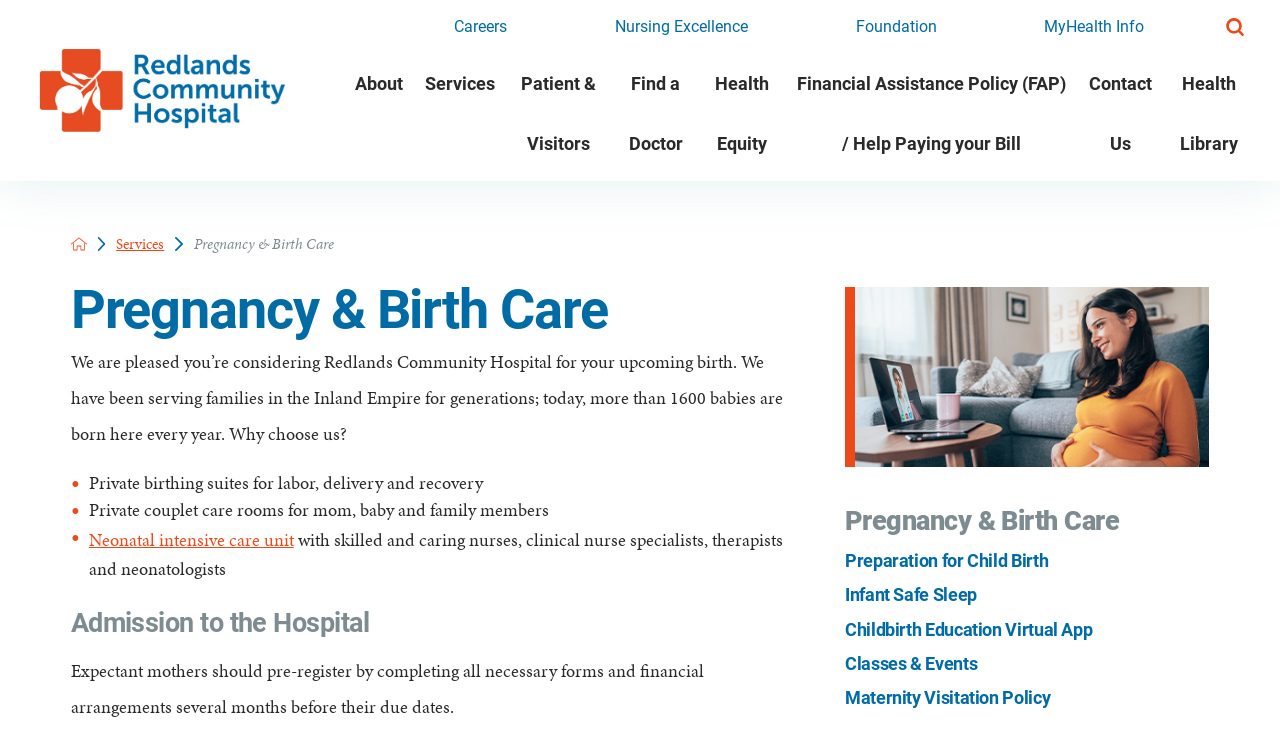

--- FILE ---
content_type: text/html; charset=utf-8
request_url: https://www.redlandshospital.org/services/pregnancy-birth-care/
body_size: 19597
content:
<!DOCTYPE html>
<html lang="en" xml:lang="en" xmlns="http://www.w3.org/1999/xhtml" data-anim="1" data-prlx="1" data-flr="1" data-i="x37dc20xp4z" data-is="dg5jkh__3k0" data-gmap="AIzaSyD9RxIAFFpAdGvsN49rqOZLQbeZ6BSLoL4" data-sa="ysUTD87IHgGB1b7%2B99%2FPAdQsWrh7poxedjZqKD3LarjyGPruFn9E3IPoeQaaYJe8gRF8XZ5cR0fC4bgK212fr9SSNp%2Fjv1NtVFROp4rTdGVwMwHm7ErWD387yMmhVSskg%2F1RSmAKSboKWJWbbQcMt1C5Xc4MyfBFqOPnW9dASngmSNR4">
<head>
	<script type="text/javascript" src="/cms/includes/xfe68wggbgd.2509161620371.js" defer data-require='["j/poly","j/modernizr","j/jquery","j/jquery.ui","j/ui.touch","j/ui.wheel","j/ui.draw","j/ui.mobile","j/timezone","static","j/jquery.cookie","extensions","uri","behaviors","c/scrollbar","c/loading","m/date","form","adapter","v/jwplayer","video","a/bootstrap","svg"]'></script>
	<title>Maternity | Redlands Community Hospital</title>
	<link rel="canonical" href="https://www.redlandshospital.org/services/pregnancy-birth-care/"/>
	<meta content="text/html; charset=utf-8" http-equiv="Content-Type"/>
	<meta content="initial-scale=1" name="viewport"/>
	<meta http-equiv="X-UA-Compatible" content="IE=edge,chrome=1"/>
	<meta name="format-detection" content="telephone=no"/>
	<meta name="description" content="Maternity. Redlands Community Hospital has been caring for the people of the Redlands area and neighboring communities since 1903."/>
	<meta property="og:type" content="website"/>
	<meta property="og:site_name" content="Redlands Community Hospital"/>
	<meta property="og:url" content="https://www.redlandshospital.org/services/pregnancy-birth-care/"/>
	<meta property="og:title" content="Maternity | Redlands Community Hospital"/>
	<meta property="og:description" content="For more than 100 years, we have been providing quality, compassionate medical care for the people of Southern CA. Learn more about Maternity."/>
	<meta property="og:image" content="https://www.redlandshospital.org/assets/Social-Facebook-Social-Share.jpg"/>
	<meta name="twitter:card" content="summary_large_image"/>
	<meta name="twitter:site" content="@RedlandsComHosp"/>
	<meta name="twitter:title" content="Maternity | Redlands Community Hospital"/>
	<meta name="twitter:description" content="For more than 100 years, we have been providing quality, compassionate medical care for the people of Southern CA. Learn more about Maternity."/>
	<meta name="twitter:image" content="https://www.redlandshospital.org/assets/Social-Facebook-Social-Share.jpg"/>
	<meta property="article:publisher" content="https://www.facebook.com/RedlandsCommunityHospital/"/>
	<meta name="google-site-verification" content="QMTJdeY7APPTmNFJyiUmuY41iHPgOuzMqOPmqLBiIW4"/>
	<meta name="audio-eye-hash" content="99d4d00f17e8bdf253fbd3e9ec21650a"/>
	<link rel="preconnect" href="fonts.gstatic.com"/>
	<!-- Start cookieyes banner -->
	<script type="text/javascript">
(function(n){var t=n.Process||{},i=function(n){var t=+n;return isNaN(t)?n:t},u=function(n){return decodeURIComponent(n.replace(/\+/g,"%20"))},h=/\{(.+?)\}/g,c=window.location.hash&&window.location.hash[1]==="~"&&!/\bSPPC=./i.test(document.cookie||""),s=[],e=null,r=null,o=null,f=null;t.Page=function(n){for(var i=n.length;i--;)c?s.push(n[i]):t.Element(document.getElementById(n[i]))};t.Delayed=function(){var n,i;for(r=null;n=s.shift();)t.Element(document.getElementById(n));try{i=new CustomEvent("process.delayed",{bubbles:!0,cancelable:!0});document.documentElement.dispatchEvent(i)}catch(u){}};t.Element=function(n){if(n)switch(n.getAttribute("data-process")){case"if":t.If(n);break;case"replace":t.Replace(n);break;default:t.Fix(n)}};t.Replace=function(n){var i,f=n.parentNode,r=document.createTextNode(t.Get(n.getAttribute("data-replace"))),u=n.firstElementChild;u&&u.getAttribute&&(i=u.getAttribute("href"))&&i.substring(0,4)==="tel:"&&(i=document.createElement("a"),i.setAttribute("href","tel:"+r.data),i.appendChild(document.createTextNode(r.data)),r=i);f.insertBefore(r,n);f.removeChild(n)};t.Fix=function(n){var r,u,i,f=n.attributes.length,e=n.childNodes.length;if(n.nodeName==="SCRIPT"){n.parentNode.removeChild(n);return}while(f--)r=n.attributes[f],r.name.substring(0,13)=="data-replace-"&&(u=r.name.substring(13),n.setAttribute(u,t.Get(r.value)),n.removeAttribute(r.name));while(e--)i=n.childNodes[e],i.nodeType===3&&i.data&&i.data.indexOf("{")>=0&&(i.data=t.Get(i.data))};t.If=function(n){for(var i,u,f,e,o=n.parentNode,s=n.attributes.length,r=undefined;s--;){i=n.attributes[s];switch(i.name){case"field":r=t.Check(n,t.Get(i.value));break;case"nofield":r=!t.Check(n,t.Get(i.value))}if(r!==undefined)break}if(r)for(u=n.childNodes,f=0,e=u.length;f<e;f++)o.insertBefore(u[0],n);o.removeChild(n)};t.Check=function(n,r){for(var u,f,e=n.attributes.length;e--;){u=n.attributes[e];switch(u.name){case"equals":return r==t.Get(u.value);case"gt":case"greaterthan":case"morethan":return i(r)>i(t.Get(u.value));case"gte":return i(r)>=i(t.Get(u.value));case"lt":case"lessthan":case"lesserthan":return i(r)<i(t.Get(u.value));case"lte":return i(r)<=i(t.Get(u.value));case"ne":case"notequals":return r!=t.Get(u.value);case"contains":return f=t.Get(u.value),r.indexOf(f>=0);case"notcontains":return f=t.Get(u.value),!r.indexOf(f>=0);case"in":return f=t.Get(u.value),t.InArray(r,(""+f).split(","));case"notin":return f=t.Get(u.value),!t.InArray(r,(""+f).split(","));case"between":return f=t.Get(u.value).Split(","),f.length==2&&i(r)>=i(f[0])&&i(r)<=i(f[1])?!0:!1}}return!!r};t.InArray=function(n,t){for(var i=t.length;i--;)if(t[i]==n)return!0;return!1};t.Get=function(n){return n.replace(h,function(n,i){var r=i.split("/"),f=r.shift();return t.Data(f.split(":"),0,r[0])||u(r.shift()||"")})};t.Data=function(n,i,r){var u;switch(n[i].toLowerCase()){case"f":return t.Format(n[i+1],n,i+2,r);case"if":return t.Data(n,i+1)?n.pop():"";case"ifno":case"ifnot":return t.Data(n,i+1)?"":n.pop();case"q":case"querystring":return t.Query(n[i+1])||"";case"session":case"cookie":return t.Cookie(n[i+1])||"";case"number":return t.Number(n[i+1],r)||"";case"request":return u=t.Cookie("RWQ")||window.location.search,u&&u[0]==="?"&&n[i+1]&&n[i+1][0]!="?"&&(u=u.substr(1)),u;case"u":return t.UserData(n[i+1])||"";default:return""}};t.Format=function(n,i,r,u){var h,f,s,e,o;if(!n||r>i.length-1)return"";if(h=null,f=null,n=n.toLowerCase(),e=0,n=="binary")e=2;else if(r+1<i.length)switch(n){case"p":case"phone":case"p2":case"phone2":case"p3":case"phone3":i[r].indexOf("0")>=0&&(f=i[r],e=1);break;default:s=parseInt(i[r]);isNaN(s)||(h=s,e=1)}o=t.Data(i,r+e,u);switch(n){case"p":case"phone":return t.Phone(""+o,f);case"p2":case"phone2":return t.Phone(""+o,f||"000.000.0000");case"p3":case"phone3":return t.Phone(""+o,f||"000-000-0000");case"tel":return t.Phone(""+o,f||"0000000000")}};t.Phone=function(n,t){var u,i,f,r;if(!n)return"";if(u=n.replace(/\D+/g,""),u.length<10)return n;for(i=(t||"(000) 000-0000").split(""),f=0,r=0;r<i.length;r++)i[r]=="0"&&(f<u.length?i[r]=u[f++]:(i.splice(r,1),r--));return f==10&&u.length>10&&i.push(" x"+u.substring(10)),i.join("")};t.Query=function(n){var r,f,o,i,s;if(!e)for(e={},r=t.Cookie("RWQ")||window.location.search,f=r?r.substring(1).split("&"):[],o=f.length;o--;)i=f[o].split("="),s=u(i.shift()).toLowerCase(),e[s]=i.length?u(i.join("=")):null;return e[n.toLowerCase()]};t.Cookie=function(n){var f,i,o,e,t;if(!r)for(r={},f=document.cookie?document.cookie.split("; "):[],i=f.length;i--;){o=f[i].split("=");e=u(o.shift()).toLowerCase();t=o.join("=");switch(t[0]){case"#":r[e]=+t.substring(1);break;case":":r[e]=new Date(+t.substring(1));break;case"!":r[e]=t==="!!";break;case"'":r[e]=u(t.substring(1));break;default:r[e]=u(t)}}for(f=n.split("|"),i=0;i<f.length;i++)if(t=r[f[i].toLowerCase()],t)return t;return""};t.UserData=function(n){switch(n){case"DisplayName":return t.Cookie("U_DisplayName")||"";case"TimeOfDay":var r=new Date,i=r.getHours();return i>=17||i<5?"Evening":i<12?"Morning":"Afternoon"}};t.Number=function(n,i){var s,u,r,e;if(!i)return i;if(!o)for(o={},s=(t.Cookie("PHMAP")||"").split(","),e=0;e<s.length;e++)u=(s[e]||"").split("="),u.length===2&&(o[u[0]]=u[1]);return r=o[i],r&&r!=="0"||(r=i),f||(f={}),f[r]=1,r};t.Phones=function(){var n,t;if(f){n=[];for(t in f)f.hasOwnProperty(t)&&n.push(t);return n.join("|")}return null};n.Process=t;document.documentElement&&(document.documentElement.clientWidth<=1280||(t.Cookie("pref")&1)==1)&&(document.documentElement.className+=" minimize")})(this);
(function(n){window.rrequire||n(window)})(function(n){function b(i,r,u,f){var h,b,e,a,g,o,nt=(new Date).getTime(),p,c,l,w;if(((!s||nt-s>1e3)&&(st(),s=nt),!t[i])&&(h=k(i,f),h.length)){switch(h[0]){case"/common/js/j/jquery.js":case"/common/js/j/jquery.1.x.js":case"/common/js/j/jquery.2.x.js":h[0]=n.Modernizr&&n.Modernizr.canvas?"/common/js/j/jquery.2.x.js":"/common/js/j/jquery.1.x.js"}if(d(h),f==="css"?(e=n.document.createElement("link"),e.setAttribute("type","text/css"),e.setAttribute("rel","stylesheet"),a="href"):(e=n.document.createElement("script"),e.setAttribute("type","text/javascript"),e.setAttribute("async","async"),a="src",g=h.length<2||i[0]==="/"),i.indexOf("j/jquery")>=0)try{throw new Error("Jquery Require "+i);}catch(tt){for(console.log(tt.stack),p=[],c=arguments;c;)l=[],l.push.apply(l,c),p.push(l),w=c.callee.caller,c=w&&w.arguments;console.log(JSON.stringify(p))}o=h[0];o.substring(0,8)==="/common/"?o=v+o:o.substring(0,5)===rt&&(o=y+o);ot(e,i,f,g);e.setAttribute(a,o);b=n.document.head||n.document.body;b.appendChild(e)}}function ot(t,i,r,e){var s=function(){e?(n.register(i),l()):r==="css"&&(f[i]=!0,l())},o=function(){r==="js"&&console.log('error - "'+i+'" could not be loaded, rrequire will not fire.')};t.addEventListener?(t.addEventListener("load",s,!1),t.addEventListener("error",o,!1)):t.onload=t.onreadystatechange=function(n,r){var f=t.readyState;if(r||!f||/loaded|complete/.test(f)){if(f==="loaded"&&(t.children,t.readyState==="loading"&&(f="error")),t.onload=t.onreadystatechange=null,t=null,e&&f!=="error"){setTimeout(function(){var n=u[i];!n||n()?s():o();s=null;o=null},1);return}f==="error"?o():s();o=null;sucess=null}}}function st(){for(var t,r,u,i=document.querySelectorAll("script[src]"),n=0;n<i.length;n++)t=i[n],r=t.getAttribute("src"),u=t.getAttribute("data-require"),c(r,u,"js");for(i=document.querySelectorAll("link[rel='stylesheet'][href]"),n=0;n<i.length;n++)t=i[n],r=t.getAttribute("href"),u=t.getAttribute("data-require"),c(r,u,"css")}function k(t,i){var r=[];if(!t)return r;if(t.indexOf(n.location.origin)===0&&(t=t.substring(n.location.origin.length)),m=et.exec(t)){if(m[1])return r.push(t),r;if(m[2])return r.push(n.location.protocol+t),r;(m=/(.+?)\.\d{13}(\.\w{2,12})$/.exec(t))&&(t=m[1]+m[2]);r.push(t);(m=/^\/(common|cms)\/(admin\/|js\/|css\/)?(.+?)(\.js|\.css)$/.exec(t))&&(t=m[1]==="cms"?m[1]+"/"+(m[2]||"")+m[3]:m[2]==="admin/"?m[2]+m[3]:m[3],r.push(t))}else/^cms\//.test(t)?r.push("/"+t+"."+i):/^admin\//.test(t)?r.push("/common/"+t+"."+i):i==="js"?r.push("/common/js/"+t+"."+i):i==="css"&&r.push("/common/css/"+t+"."+i),r.push(t);return r}function c(n,i,r){var f,u;if(n&&!t[n]&&(f=k(n,r),d(f),i)){try{arr=it(i)}catch(e){return}for(len=arr&&arr.length,u=0;u<len;u++)c(arr[u],null,r)}}function d(n,i){for(var r,u=0;u<n.length;u++){r=n[u];switch(r){case"j/jquery":case"j/jquery.1.x":case"j/jquery.2.x":case"j/jquery.3.x":t["j/jquery"]=!0;t["j/jquery.1.x"]=!0;t["j/jquery.2.x"]=!0;t["j/jquery.3.x"]=!0;t["/common/js/j/jquery.js"]=!0;t["/common/js/j/jquery.1.x.js"]=!0;t["/common/js/j/jquery.2.x.js"]=!0;t["/common/js/j/jquery.3.x.js"]=!0;break;case"cms":case"cms-5":i==="css"?(t.cms=!0,t["cms-5"]=!0,t["/common/css/cms.css"]=!0,t["/common/css/cms-5.css"]=!0):t[r]=!0;break;default:t[r]=!0}}}function g(n){for(var t,i=n.length;i--;)if(t=n[i],t&&!f[t])return!1;return!0}function ht(){var t,n=r.length;for(e&&(clearTimeout(e),e=0);n--;)t=r[n],t[2]===!0&&r.splice(n,1);r.length===0&&document.documentElement.classList&&document.documentElement.classList.remove("requiring")}function l(){for(var t,i=0,u=r.length;i<u;)(t=r[i++],t[2]!==!0)&&g(t[0])&&(t[2]=!0,t[1](n.jQuery,n),e&&clearTimeout(e),e=setTimeout(ht,1))}function nt(n){var t;if(n){if(typeof n=="string")return[n.toLowerCase()];if(Array.isArray(n)){for(t=n.length;t--;)n[t]=(""+(n[t]||"")).toLowerCase();return n}return null}return null}function tt(n,t){for(var i,r,u=0;u<n.length;u++)if(i=h[n[u]],i){for(n.splice(u,1),u--,r=i[0].length;r--;)n.push(i[0][r]);if(i[1]&&t)for(r=i[1].length;r--;)t.push(i[1][r])}t&&t.length&&tt(t)}function ct(t){var r=0,i=function(){if(n.google&&n.google.maps)n.register(t);else if(++r>20)throw new Error("Unable to load google maps api script.");else setTimeout(i,250)};setTimeout(i,250)}var it=function(n,t){return(window.JSON2||JSON).parse(n,t)},i="/",o=".",a=":",v=i+i+"www.scorpioncms.com",rt=i+"cms"+i,y=i+i+window.location.host,f={},t={},r=[],e=0,p=document&&document.documentElement&&document.documentElement.getAttribute("data-gmap"),ut=p&&"&key="+p,w=Object.prototype,lt=w.toString,ft=w.hasOwnProperty,h={jquery:[["j/jquery","j/jquery.ui"]],behavior:[["behaviors"],["cms-behave"]],googlemap:[["https"+a+i+i+"maps.googleapis.com/maps/api/js?v=3&libraries=places&callback=registermap"+(ut||"")]],map:[["m/gmap"]],loading:[["c/loading2"],["cms-5"]],jwplayer:[[i+"common/js/v/jwplayer"+o+"js"]],tools:[["jquery","behavior","extensions","uri","chart","c/cms","c/scrollbar","loading","form"],["cms-tools","opensans"]],opensans:[["https"+a+i+i+"fonts.googleapis.com/css?family=Open+Sans:300,400italic,400,600,700|Montserrat:400,700"]],ckeditor:[[o+o+i+"ckeditor/ckeditor"]],ck:[["admin/ck/ckeditor"]],ace:[[i+i+"cdnjs.cloudflare.com/ajax/libs/ace/1.4.11/ace"+o+"js"]],weather:[["m/weather"]],cookie:[["j/jquery.cookie"]],form2:[["admin/js/form","admin/js/poly"]]},u={"j/jquery":function(){return!!n.jQuery},"j/jquery.1.x":function(){return!!n.jQuery},"j/jquery.2.x":function(){return!!n.jQuery},"j/jquery.3.x":function(){return!!n.jQuery},"j/jquery.ui":function(){return!!(n.jQuery&&n.jQuery.widget)},"j/jquery.cookie":function(){return!!(n.jQuery&&n.jQuery.cookie)},"j/poly":function(){return!!(n.Element&&n.Element.prototype&&n.Element.prototype.scrollIntoViewport)},googlemap:function(){return!!(n.google&&n.google.maps)},jwplayer:function(){return!!n.jwplayer},ckeditor:function(){return!!n.CKEDITOR},ace:function(){return!!n.ace},weather:function(){return!!(n.jQuery&&n.jQuery.weather)}},et=/^(https?:)?(\/\/([\w\-\.]+))?(\/.+)/i,s;(function(){var n;for(var t in u)ft.call(u,t)&&(n=h[t],n&&n[0]&&n[0][0]&&(u[n[0][0]]=u[t]))})();Array.isArray||(Array.isArray=function(n){return Object.prototype.toString.call(n)==="[object Array]"});Function.isFunction||(Function.isFunction=function(n){return Object.prototype.toString.call(n)==="[object Function]"});s=null;n.registerLoading=function(n){t[n]=!0};n.register=function(n){n&&typeof n=="string"&&(t[n]=!0,f[n]=!0,l())};n.registermap=function(){var n=h.googlemap[0][0];register(n)};n.rrequire=function(i,e,o){var a,h,v,c,s,y,l;if(i=nt(i),i){for(Function.isFunction(o)&&(a=o,o=e,e=a,a=null),o=nt(o),o||(o=[]),tt(i,o),h=i.length,v=!0;h--;)if((c=i[h],c)&&(s=c.toLowerCase(),!f[s])){if(y=u[s],y&&y()){f[s]=!0;continue}if(v=!1,!t[s]){if(s.indexOf("maps.googleapis.com")!==-1&&document.querySelector("script[src*='maps.googleapis.com']")){ct(s);continue}b(c,"script","src","js")}}for(h=0;h<o.length;)(l=o[h],l)&&(s=l.toLowerCase(),f[s]||b(l,"link","href","css"),h++);Function.isFunction(e)&&(v||g(i)?e(n.jQuery,n):r.push([i,e,!1]))}};n.rrequire.setBase=function(n){v=n};n.rrequire.setHost=function(n){y=n};n.rrequire.setDetect=function(n,t){n&&typeof n=="string"&&Function.isFunction(t)&&(u[n]=t)};n.rrequire.getLoading=function(){var n=Object.keys(t);return n.sort(),console.log(JSON.stringify(n,null,"\t"))};n.require||(n.require=n.rrequire)});
</script>
	<script id="cookieyes" type="text/javascript" src="https://cdn-cookieyes.com/client_data/bb76806c48ab620b5614eead/script.js"></script>
	<!-- End cookieyes banner -->
	<link rel="stylesheet" type="text/css" href="/cms/includes/7iv7o8s65z_.2412171244524.css" data-require='["cms","cms-behave"]'/>
	<script>(function(){
var cook = /(?:^|\b)COOK=(.+?)(?:$|;)/.exec( document.cookie )?.[1];
var analytics;
var marketing;
if(cook==='YES'){analytics=true;marketing=true;}
else if(cook==='NO!'){analytics=false;marketing=false;}
else if(cook==='ANALYTICS'){analytics=true;marketing=false;}
else if(cook==='MARKETING'){analytics=false;marketing=true;}
else{analytics=true;marketing=navigator.globalPrivacyControl||window.doNotSell?false:true;}
window.$consentState={analytics,marketing};
})();</script>
<script type="module" src="/common/usc/p/manage-cookies.js"></script>
</head>
<body style="opacity:0" class="pregnancy-birth-care-page pregnancy-birth-care-branch sub v2 " data-config="6ijfsrm_.nrs\efcwnc7x.kxy" data-id="15790126">
<header id="HeaderZone"><div class="access-options access-menu v1" id="AccessibilityOptions" universal_="true">
	
	
	<div class="access-btn open-btn flex-middle-center" title="Open the accessibility options menu"><svg viewBox="0 0 36 36"><path d="M3.37 27.6L32.63 27.6C34.516 27.6 36 29.05 36 30.8C36 32.55 34.474 34 32.63 34L3.37 34C1.484 34 0 32.55 0 30.8C0 29.05 1.528 27.6 3.37 27.6ZM3.37 14.8L23.64 14.8C25.528 14.8 27.012 16.25 27.012 18C27.012 19.75 25.528 21.2 23.64 21.2L3.37 21.2C1.484 21.2 0 19.75 0 18C0 16.25 1.528 14.8 3.37 14.8ZM32.676 8.4L3.37 8.4C1.484 8.4 0 6.95 0 5.2C0 3.45 1.526 2 3.37 2L32.63 2C34.516 2 36 3.45 36 5.2C36 6.95 34.516 8.4 32.676 8.4L32.676 8.4Z"></path></svg> <span>Open Accessibility Menu</span></div>
	<div class="flex-middle-between top-info">
		<svg class="accessibility" viewBox="0 0 36 36"><path d="M502.7 0a84.3 84.3 0 1 1-84.3 84.3A84.6 84.6 114.1 0 1 502.7 0ZM868.6 272.7L617.5 304.2v251.4L739.2 960.7a47.2 47.2 0 0 1-34.4 57.6A46.7 46.7 114.1 0 1 647.9 987.4L522.5 616.5H484.3L369.5 993.8a47 47 0 0 1-61.6 26.7a49.1 49.1 0 0 1-29.6-61.9L383.7 560.4V304.2L152.3 272.7A41.9 41.9 114.1 0 1 114.1 226.3A43.8 43.8 114.1 0 1 161.4 186.8L442.4 210.8h123.3L865.1 186.8a43.2 43.2 0 0 1 3.5 86.5Z"></path></svg>
	</div>
	<ul>
		<li>
			<button class="flex-" data-action="content"><svg viewBox="0 0 36 36"><path d="M12.706 23.824L12.706 20.647L36 20.647L36 23.824L12.706 23.824ZM0 12.177L36 12.177L36 15.353L0 15.353L0 12.177ZM27.529 3.706L36 3.706L36 6.882L27.529 6.882L27.529 3.706ZM0 3.706L23.294 3.706L23.294 6.882L0 6.882L0 3.706ZM8.471 23.824L0 23.824L0 20.647L8.471 20.647L8.471 23.824ZM19.059 32.294L0 32.294L0 29.118L19.059 29.118L19.059 32.294Z"></path></svg> Skip to Content</button>
		</li>
		<li>
			<button class="flex-" data-action="menu"><svg viewBox="0 0 36 36"><path d="M7.412 31.235L7.412 28.059L36 28.059L36 31.235L7.412 31.235ZM7.412 16.412L36 16.412L36 19.588L7.412 19.588L7.412 16.412ZM7.412 4.764L36 4.764L36 7.941L7.412 7.941L7.412 4.764ZM0 28.059L4.235 28.059L4.235 31.235L0 31.235L0 28.059ZM0 16.412L4.235 16.412L4.235 19.588L0 19.588L0 16.412ZM0 4.764L4.235 4.764L4.235 7.941L0 7.941L0 4.764Z"></path></svg> Skip to Menu</button>
		</li>
		<li>
			<button class="flex-" data-action="largeText"><svg viewBox="0 0 36 36"><path d="M31.2 17.404L31.2 12.604L28.8 12.604L28.8 17.404L24 17.404L24 19.804L28.8 19.804L28.8 24.604L31.2 24.604L31.2 19.804L36 19.804L36 17.404L31.2 17.404ZM26.4 1.804L0.01 1.796L0 5.404L10.8 5.404L10.8 34.204L14.4 34.204L14.4 5.404L26.4 5.404L26.4 1.804Z"></path></svg> Increase Text Size</button>
		</li>
		<li>
			<button class="flex- clear-btn" data-action="clear">Clear All <svg viewBox="0 0 36 36"><path d="M21.179 14.82L21.179 29.644L23.297 29.644L23.297 14.82L21.179 14.82ZM16.939 14.828L16.939 29.653L19.057 29.653L19.057 14.828L16.939 14.828ZM12.706 14.82L12.706 29.644L14.823 29.644L14.823 14.82L12.706 14.82ZM8.468 10.587L27.53 10.587L27.53 33.88L8.468 33.88L8.468 10.587ZM6.35 6.351L29.65 6.351L29.65 8.473L28.699 8.473C28.663 8.471 28.627 8.469 28.591 8.469L7.409 8.469C7.373 8.469 7.337 8.471 7.301 8.473L6.35 8.473L6.35 6.351ZM12.706 2.118L23.297 2.118L23.294 4.233L12.706 4.233L12.706 2.118ZM11.645 0C11.365 0 11.096 0.11 10.897 0.309C10.696 0.508 10.588 0.779 10.588 1.061L10.588 4.233L5.291 4.233C5.01 4.233 4.743 4.346 4.542 4.542C4.342 4.742 4.232 5.01 4.232 5.292L4.232 9.532C4.232 10.116 4.709 10.587 5.291 10.587L6.35 10.587L6.35 34.939C6.35 35.523 6.825 36 7.409 36L28.591 36C29.175 36 29.65 35.523 29.65 34.939L29.65 10.587L30.707 10.587C31.291 10.587 31.766 10.116 31.768 9.532L31.768 5.292C31.768 5.01 31.658 4.742 31.456 4.542C31.257 4.346 30.988 4.233 30.707 4.233L25.412 4.233L25.412 1.061C25.412 0.779 25.304 0.508 25.103 0.309C24.904 0.11 24.635 0 24.353 0L11.645 0Z"></path></svg></button>
		</li>
	</ul>
	<div class="access-btn close-btn">
		<svg title="Close the accessibility options menu" viewBox="0 0 36 36"><path d="M26.618 28.29L25.14 29.751L15.549 20.246L15.549 20.246L14.073 18.783L15.549 17.321L15.549 17.321L25.14 7.813L26.618 9.274L17.025 18.783L26.618 28.29ZM10.956 34.436L26.608 34.436L26.608 36L9.392 36L9.392 34.436L9.392 1.564L9.392 0L26.608 0L26.608 1.564L10.956 1.564L10.956 34.436Z"></path></svg> <span>Hide</span>
	</div>
</div><div class="header-area v1" universal_="true" id="HeaderAreaV1" data-header="true" data-show-hide="true">
	
		

	
	<div class="sticky-box">
		<div class="main wide flex-between-middle">
			<nav class="mobile-nav flex-between-stretch">
				<a href="/site-search/" class="third item-1">
					<div class="icon-cont"><svg viewBox="0 0 36 36"><use href="/cms/svg/site/icon_search.36.svg"></use></svg></div>
					<span>Search</span>
				</a>
				<a href="tel:9093355500" class="third item-2" id="HeaderAreaV1_1" data-replace-href="tel:{F:tel:Cookie:PPCP1/9093355500}">
					<div class="icon-cont"><svg role="presentation" viewBox="0 0 36 36"><use href="/cms/svg/site/icon_phone.36.svg"></use></svg></div>
					<span><span id="HeaderAreaV1_2" data-process="replace" data-replace="{F:P2:Cookie:PPCP1/909.335.5500}">909.335.5500</span></span> 
				</a>
				<a href="javascript:void(0)" class="third menu-btn desktop" data-role="btn">
					<div class="menu-icon">
						<span></span>
						<span></span>
						<span></span>
					</div>
					<span>Menu</span>
				</a>
			</nav>
			<a class="top-logo" href="/"><img alt="Redlands Community Hospital" src="[data-uri]" title="Redlands Community Hospital" data-src="/images/assets/rch-logo-4c.png"></a>
			<div class="header-box auto">
				<a class="menu-btn mm-open mobile" role="button" href="javascript:void(0);" aria-label="Toggle Mobile Menu" data-role="btn">
					<span></span>
					<span></span>
					<span></span>
				</a>
				<div class="top-bar flex-middle-end">
					<nav class="secondary-nav">
						<ul class="flex-middle">
							<li>
							<a href="/careers/">Careers</a>
                        	
							</li><li>
							<a href="/nursing-excellence/">Nursing Excellence</a>
                        	
							</li><li>
							<a href="/foundation/">Foundation</a>
                        	
							</li><li>
							<a href="/patient-visitors/for-patients/myhealth-info/">MyHealth Info</a>
                        	
							</li>
						</ul>
					</nav>
					<div class="flex-between-middle box-cont">
						<a class="phone-link hide" href="tel:9093355500" id="HeaderAreaV1_3" data-replace-href="tel:{F:tel:Cookie:PPCP1/9093355500}"><span id="HeaderAreaV1_4" data-process="replace" data-replace="{F:P2:Cookie:PPCP1/909.335.5500}">909.335.5500</span></a>
						<a class="site-search flex-center-middle" title="Site Search" aria-label="Site Search" href="/site-search/"><svg viewBox="0 0 36 36"><use data-href="/cms/svg/site/dg5jkh__3k0.36.svg#search"></use></svg></a>
					</div>
				</div>
				<div class="nav-bar flex-middle-between">
					<nav class="top-nav stretch flex-row el-tab-box full" id="HeaderV1TopNav" data-role="panel" data-closing="true">
						<ul class="desktop-nav flex-row-end full" role="menubar" aria-label="Top Navigation">
							<li class=" flex-row children about" role="menuitem">
								<a href="/about/" target="">About</a>
								
									<span class="el-tab" aria-label="Open child menu of About"><svg viewBox="0 0 36 36" role="presentation"><use data-href="/cms/svg/site/dg5jkh__3k0.36.svg#caret_right"></use></svg></span>
									<div class="fly-out wide el-panel" role="menu">
										<div class="ui-scroll">
											<ul class="flex-wrap-block-1024">
												<li class=" level-1 full 340b-program " role="menuitem">
													<a href="/about/340b-program/">340B Program</a>
												</li><li class=" level-1 full awards-accreditations " role="menuitem">
													<a href="/about/awards-accreditations/">Awards & Accreditations</a>
												</li><li class=" level-1 full code-of-conduct " role="menuitem">
													<a href="/documents/Code-of-Conduct-January-2021-FINAL-SIGNED.pdf">Code of Conduct</a>
												</li><li class=" level-1 full community-health-needs-assessment " role="menuitem">
													<a href="/about/community-health-needs-assessment/">Community Health Needs Assessment</a>
												</li><li class=" level-1 full events-classes-at-rch " role="menuitem">
													<a href="/events-calendar/">Events & Classes at RCH</a>
												</li><li class=" level-1 full hospital-newsletters " role="menuitem">
													<a href="/news-blog/?CategoryID=173659">Hospital Newsletters</a>
												</li><li class=" level-1 full message-from-the-president " role="menuitem">
													<a href="/about/message-from-the-president/">Message from the President</a>
												</li><li class=" level-1 full mission-vision-values " role="menuitem">
													<a href="/about/mission-vision-values/">Mission, Vision, Values</a>
												</li><li class=" level-1 full our-leadership-team " role="menuitem">
													<a href="/about/our-leadership-team/">Our Leadership Team</a>
												</li><li class=" level-1 full our-locations " role="menuitem">
													<a href="/locations/">Our Locations</a>
												</li><li class=" level-1 full our-quality el-tab-box" role="menuitem">
													<a href="/about/our-quality/">Our Quality</a>
												</li><li class=" level-1 full press-room " role="menuitem">
													<a href="/news-blog/?CategoryID=173657">Press Room</a>
												</li><li class=" level-1 full supplier-diversity-initiative " role="menuitem">
													<a href="/about/supplier-diversity-initiative/">Supplier Diversity Initiative</a>
												</li><li class=" level-1 full volunteering-at-rch el-tab-box" role="menuitem">
													<a href="/about/volunteering-at-rch/">Volunteering at RCH</a>
												</li><li class=" level-1 full watch-us-grow " role="menuitem">
													<a href="/photo-gallery/watch-us-grow/">Watch Us Grow</a>
												</li>
											</ul>
										</div>
									</div>
								
							</li><li class="selected flex-row children services" role="menuitem">
								<a href="/services/" target="">Services</a>
								
									<span class="el-tab" aria-label="Open child menu of Services"><svg viewBox="0 0 36 36" role="presentation"><use data-href="/cms/svg/site/dg5jkh__3k0.36.svg#caret_right"></use></svg></span>
									<div class="fly-out wide el-panel" role="menu">
										<div class="ui-scroll">
											<ul class="flex-wrap-block-1024">
												<li class=" level-1 full anesthesia-services " role="menuitem">
													<a href="/services/anesthesia-services/">Anesthesia Services</a>
												</li><li class=" level-1 full behavioral-medicine-programs " role="menuitem">
													<a href="/services/behavioral-medicine-programs/">Behavioral Medicine Programs</a>
												</li><li class=" level-1 full cancer-treatment el-tab-box" role="menuitem">
													<a href="/services/cancer-treatment/">Cancer Treatment</a>
												</li><li class=" level-1 full cardiology " role="menuitem">
													<a href="/services/cardiology/">Cardiology</a>
												</li><li class=" level-1 full cardiopulmonary " role="menuitem">
													<a href="/services/cardiopulmonary/">Cardiopulmonary</a>
												</li><li class=" level-1 full center-for-surgical-specialty-care " role="menuitem">
													<a href="/services/center-for-surgical-specialty-care/">Center for Surgical & Specialty Care</a>
												</li><li class=" level-1 full critical-care-services el-tab-box" role="menuitem">
													<a href="/services/critical-care-services/">Critical Care Services</a>
												</li><li class=" level-1 full emergency-services " role="menuitem">
													<a href="/services/emergency-services/">Emergency Services</a>
												</li><li class=" level-1 full family-clinics " role="menuitem">
													<a href="/services/family-clinics/">Family Clinics</a>
												</li><li class=" level-1 full home-health-services el-tab-box" role="menuitem">
													<a href="/services/home-health-services/">Home Health Services</a>
												</li><li class=" level-1 full hospice-services " role="menuitem">
													<a href="/services/hospice-services/">Hospice Services</a>
												</li><li class=" level-1 full laboratory " role="menuitem">
													<a href="/services/laboratory/">Laboratory</a>
												</li><li class=" level-1 full lung-cancer-screening " role="menuitem">
													<a href="/services/lung-cancer-screening/"> Lung Cancer Screening</a>
												</li><li class=" level-1 full pharmacy " role="menuitem">
													<a href="/services/pharmacy/">Pharmacy</a>
												</li><li class="selected level-1 full pregnancy-birth-care el-tab-box" role="menuitem">
													<a href="/services/pregnancy-birth-care/">Pregnancy & Birth Care</a>
												</li><li class=" level-1 full neurology-neurosurgery el-tab-box" role="menuitem">
													<a href="/services/neurology-neurosurgery/">Neurology & Neurosurgery</a>
												</li><li class=" level-1 full oncology " role="menuitem">
													<a href="/services/cancer-treatment/">Oncology</a>
												</li><li class=" level-1 full orthopedics-spine-joint-institute- " role="menuitem">
													<a href="/services/orthopedics-spine-joint-institute-/">Orthopedics (Spine & Joint Institute)</a>
												</li><li class=" level-1 full outpatient-children-s-services " role="menuitem">
													<a href="/services/outpatient-children-s-services/">Outpatient Children’s Services</a>
												</li><li class=" level-1 full radiology-imaging-services " role="menuitem">
													<a href="/services/radiology-imaging-services/">Radiology & Imaging Services</a>
												</li><li class=" level-1 full rehabilitation-services el-tab-box" role="menuitem">
													<a href="/services/rehabilitation-services/">Rehabilitation Services</a>
												</li><li class=" level-1 full stroke-program " role="menuitem">
													<a href="/services/stroke-program/">Stroke Program</a>
												</li><li class=" level-1 full support-services " role="menuitem">
													<a href="/services/support-services/">Support Services</a>
												</li><li class=" level-1 full surgical-services el-tab-box" role="menuitem">
													<a href="/services/surgical-services/">Surgical Services</a>
												</li><li class=" level-1 full the-nancy-varner-center-for-women-s-health el-tab-box" role="menuitem">
													<a href="/services/the-nancy-varner-center-for-women-s-health/">The Nancy Varner Center for Women’s Health</a>
												</li><li class=" level-1 full vascular-surgery " role="menuitem">
													<a href="/services/vascular-surgery/">Vascular Surgery</a>
												</li><li class=" level-1 full wound-care-center " role="menuitem">
													<a href="/services/wound-care-center/">Wound Care Center</a>
												</li>
											</ul>
										</div>
									</div>
								
							</li><li class=" flex-row children patient-visitors" role="menuitem">
								<a href="/patient-visitors/" target="">Patient & Visitors</a>
								
									<span class="el-tab" aria-label="Open child menu of Patient & Visitors"><svg viewBox="0 0 36 36" role="presentation"><use data-href="/cms/svg/site/dg5jkh__3k0.36.svg#caret_right"></use></svg></span>
									<div class="fly-out wide el-panel" role="menu">
										<div class="ui-scroll">
											<ul class="flex-wrap-block-1024">
												<li class=" level-1 full for-patients el-tab-box" role="menuitem">
													<a href="/patient-visitors/for-patients/">For Patients</a>
												</li><li class=" level-1 full for-visitors el-tab-box" role="menuitem">
													<a href="/patient-visitors/for-visitors/">For Visitors</a>
												</li>
											</ul>
										</div>
									</div>
								
							</li><li class=" flex-row  find-a-doctor" role="menuitem">
								<a href="/find-a-doctor/" target="">Find a Doctor</a>
								
							</li><li class=" flex-row  health-equity" role="menuitem">
								<a href="/health-equity/" target="">Health Equity</a>
								
							</li><li class=" flex-row  financial-assistance-policy-fap-help-paying-your-bill" role="menuitem">
								<a href="/patient-visitors/for-patients/insurance-billing/financial-assistance-policy-fap-help-paying-your/" target="">Financial Assistance Policy (FAP) / Help Paying your Bill</a>
								
							</li><li class=" flex-row  contact-us" role="menuitem">
								<a href="/contact-us/" target="">Contact Us</a>
								
							</li><li class=" flex-row  health-library" role="menuitem">
								<a href="/health-library/" target="">Health Library</a>
								
							</li>
						</ul>
					</nav>
				</div>
			</div>
			<div class="mobile-box flex-between-middle">
				<a class="flex-column-middle" href="https://g.page/redlands-community-hospital-ca?share" target="_blank">
					<div class="svg-cont">
						<svg viewBox="0 0 36 36"><use href="/cms/svg/site/icon_get_directions.36.svg"></use></svg>
					</div>
					<span class="block">Get Directions</span>
				</a>
			</div>
		</div>
	</div>
</div>
<script id="Process_HeaderAreaV1" type="text/javascript" style="display:none;">window.Process&&Process.Page(['Process_HeaderAreaV1','HeaderAreaV1_1','HeaderAreaV1_2','HeaderAreaV1_3','HeaderAreaV1_4']);</script>
</header>
<main id="MainZone"><div class="breadcrumb v2" id="BreadcrumbsButtons" universal_="true">
	
	<div class="main">
		<div class="bread-container flex-wrap-start-middle system-style" id="BreadCrumb">
			<a aria-label="back to homepage" href="/" class="home-link flex-middle-center"><svg viewBox="0 0 36 36"><use href="/cms/svg/site/icon_home.36.svg "></use></svg></a>
			<span class="separator"><svg viewBox="0 0 36 36"><use href="/cms/svg/site/icon_caret_right.36.svg "></use></svg></span>
			<a class="link-style-1" href="/services/" target="">Services</a><span class="separator"><svg viewBox="0 0 36 36"><use href="/cms/svg/site/icon_caret_right.36.svg "></use></svg></span><span class="selected link-style-disabled">Pregnancy & Birth Care</span>
		</div>
	</div>
</div><section class="two-col-container sub-zone" id="TwoColumnSubZone">
	<div class="main flex-spaced-between-top-block-1024">
		<div class="icobalt isublayout sub-zone content-zone" id="SubZoneLeft"><div class="column-layout-content" id="ColumnLayoutContent" universal_="true">
	
	<div class="content-style" id="MainContent" data-content="true"><h1>Pregnancy & Birth Care</h1>
<p>We are pleased you&rsquo;re considering Redlands Community Hospital for
	 your upcoming birth. We have been serving families in the Inland Empire
	 for generations; today, more than 1600 babies are born here every year.
	 Why choose us?</p>
<ul>
	<li>Private birthing suites for labor, delivery and recovery</li>
	<li>Private couplet care rooms for mom, baby and family members</li>
	<li>
		<a href="/services/pregnancy-birth-care/neonatal-intensive-care-unit-nicu-/">Neonatal intensive care unit</a> with skilled and caring nurses, clinical nurse specialists, therapists
		 and neonatologists
	</li>
</ul>
<h3><strong>Admission to the Hospital</strong></h3>
<p>Expectant mothers should pre-register by completing all necessary forms
	 and financial arrangements several months before their due dates.</p>
<h3><strong>Payment Options</strong></h3>
<ul>
	<li>
		<b>INSURANCE:</b> For information on which insurance plans we accept, see our
		<a href="https://www.redlandshospital.org/patient-visitors/for-patients/insurance-billing/">insurance </a><a href="/patient-visitors/for-patients/insurance-billing/">information</a> located in our Patients and Visitors section.
	</li>
	<li>
		<b>OB COST-SAVER PLAN:</b> This plan is a good alternative if you are uninsured, ineligible for Medi-Cal
		 or don&rsquo;t have maternity care in your coverage. It does not include
		 physician fees. Call our Admitting Department for details and current rates at
		<a href="tel:909.335.5521">909.335.5521</a>.
	</li>
</ul>
<h3><b>Childbirth Education</b></h3>
<p>
	Redlands Community Hospital
	<u>(RCH)</u> offers an up-to-date childbirth education class to guide you through the
	 labor process. Topics discussed in the class include:
</p>
<ul>
	<li>Changes during pregnancy</li>
	<li>The labor process</li>
	<li>Labor and birth interventions</li>
	<li>Breathing and relaxation techniques</li>
	<li>Postpartum and newborn care</li>
</ul>
<p>
	Classes are taught by a Registered Nurse with extensive experience in the
	 labor process.
	<u>During our childbirth class, you will have the opportunity to ask questions
		 and gain more insight into the labor process. This is with the hope that
		 our families feel more comfortable and confident prior to and during their
		 delivery at RCH.</u>
</p>
<p>
	To register for our Childbirth Preparation class, please call Perinatal
	 Services at
	<a href="tel:909-793-6330">909-793-6330</a>. A fee of $100 will be due at the time of registration. Note that individuals
	 with Medi-Cal/IEHP may qualify for classes at no cost through the Comprehensive
	 Perinatal Services Program (CPSP).
</p>
<h3><b>Breastfeeding Education</b></h3>
<p>RCH supports the evidence based goals of the California Breastfeeding Initiative,
	 partnering with our patients to make breastfeeding the community norm
	 for infant feeding for the first six to twelve months of life. Our staff
	 implement evidence-based care, according to the &ldquo;Providing Breastfeeding
	 Support: Model Hospital Policy Recommendations&rdquo; to get you and your
	 little one off to a great START!</p>
<p>Redlands Community Hospital offers a three-hour class focused exclusively
	 on breastfeeding your new infant. This class is designed to promote breastfeeding
	 success through increasing your knowledge in a supportive and encouraging
	 environment. Topics discussed in this class include:</p>
<ul>
	<li>The anatomy of the breast</li>
	<li>Benefits of breastfeeding</li>
	<li>Breastfeeding techniques</li>
	<li>Steps to breastfeeding success</li>
	<li>Common breastfeeding challenge</li>
	<li>Infant feeding amounts and frequencies</li>
</ul>
<p><u>Classes are taught by a Registered Nurse who is board-certified as a Lactation
		 Consultant with experience in teaching lactation classes and providing
		 one-on-one lactation support and education. </u></p>
<p>
	To register for our Breastfeeding Basics class, please call Perinatal Services at
	<a href="tel:909-793-6330">909-793-6330</a>. A fee of $25 will be due at the time of registration. Note that individuals
	 with Medi-Cal/IEHP may qualify for classes at no cost through the Comprehensive
	 Perinatal Services Program (CPSP).
</p>
<h3><b>Vaginal Birth after Cesarean Section Delivery:</b></h3>
<h4><b>Who is a TOLAC or VBAC Candidate?</b></h4>
<p>Many think that once a woman experiences a cesarean birth, all subsequent
	 deliveries will need to be a cesarean section as well. Here, at Redlands
	 Community Hospital (RCH), Doctors and the labor and delivery care team
	 commit to assist women who have had previous cesarean births to determine
	 what options they would like to include in their delivery plan.</p>
<p>Women have many reasons for seeking a non-cesarean birth. Recovery is quicker,
	 there&rsquo;s less chance of infection and some who&rsquo;ve experienced
	 a difficult previous recovery may want to avoid another cesarean section.</p>
<p>
	RCH&rsquo;s labor and delivery department is able to accommodate women
	 who have previously delivered a child through a cesarean birth with the
	 option of proceeding with a
	<b><i>Trial of Labor After Cesarean (TOLAC),</i></b> with the goal of the labor resulting in a
	<b><i>Vaginal Birth After Cesarean (VBAC).</i></b>
</p>
<p>At RCH, doctors discuss risk factors and the patients&rsquo; last birthing
	 experience to plan a personalized labor, delivery and recovery process.
	 RCH&rsquo;s labor and delivery department support each patient as she
	 and her doctor assess the risks and benefits of a TOLAC or VBAC plan.</p>
<p>
	The expertise of our labor and delivery team has been recognized by U.S.
	 News &amp; World Report, which named RCH among the
	<a target="_blank" href="https:/health.usnews.com/best-hospitals/hospital-ratings/maternity">best hospitals</a> in the U.S. for maternity care. Our teams have also been recognized by
	 the California Maternal Quality Care Collaborative (CMQCC) Quality and
	 Engagement Award for its
	<a target="_blank" href="https:/www.cmqcc.org/AWARDS">low volume of cesarean births for low-risk first-time mothers</a><u>(2023)</u>.
</p>
<p>
	<a class="btn v1" href="/events-calendar/?Category=1364"><b>View All Maternity Classes</b></a>
</p>
<p>
	<a class="btn v1" target="_blank" href="/documents/content/LaborDelivery_VisitorFlyer2021.pdf"><b>View Our Maternity Visitation Policy</b></a>
</p>
</div>
</div></div>
		<div class="icobalt isublayout sub-zone side-zone" id="SubZoneRight"><aside class="side-nav v1 img" id="ImageSideNavV1" universal_="true">
	
	
		<figure class="relative side-icon">
			<picture role="presentation">
				
					<img loading="lazy" src="[data-uri]" alt="" title="" data-src="/images/banners/maternity.jpg">
				
			</picture>
		</figure>
	
	
</aside><aside class="side-nav v1" id="SideNavV1" universal_="true" role="menu" data-onvisible="visible">
	
	
	
	<nav>
		<header>
			<strong class="title-style-3">
				<a href="/services/pregnancy-birth-care/">Pregnancy & Birth Care</a>
			</strong>
		</header>
		<ul class="el-tab-box" role="menu" data-role="panel">
			<li class="level-1  child-0">
				<a href="/services/pregnancy-birth-care/preparation-for-child-birth/" target="">Preparation for Child Birth</a>
				
				
			</li><li class="level-1  child-0">
				<a href="/services/pregnancy-birth-care/infant-safe-sleep/" target="">Infant Safe Sleep</a>
				
				
			</li><li class="level-1  child-0">
				<a href="/documents/RCH_MCH_YoMingo_Flyer_Fnl_10-27-20.pdf" target="_blank">Childbirth Education Virtual App</a>
				
				
			</li><li class="level-1  child-0">
				<a href="/events-calendar/?Category=1364" target="">Classes & Events</a>
				
				
			</li><li class="level-1  child-0">
				<a href="/documents/LaborDelivery_VisitorFlyer2024.pdf" target="_blank">Maternity Visitation Policy</a>
				
				
			</li><li class="level-1  child-0">
				<a href="/services/pregnancy-birth-care/neonatal-intensive-care-unit-nicu-/" target="">Neonatal Intensive Care Unit (NICU)</a>
				
				
			</li><li class="level-1  child-0">
				<a href="/services/pregnancy-birth-care/newborn-baby-photos/" target="">Newborn Baby Photos</a>
				
				
			</li><li class="level-1  child-0">
				<a href="/services/pregnancy-birth-care/perinatal-services/" target="">Perinatal Services</a>
				
				
			</li><li class="level-1  child-0">
				<a href="/services/pregnancy-birth-care/take-a-maternity-tour/" target="">Take a Maternity Tour</a>
				
				
			</li>
		</ul>
	</nav>
</aside></div>
	</div>
</section><section class="ctas no-padding wide-temp" id="CTAs" universal_="true" data-section="" data-onvisible="visible">
	
		<div class="main wide border-ends">
			<div class="cont">
				<ul class="cta-list items-5 flex-center-wrap full ui-repeater" id="HomeV1Ctas">
					<li data-item="i" data-key="100926">
						<a class="flex-middle" target="" href="/find-a-doctor/">
							<svg viewBox="0 0 36 36"><use href="/cms/svg/site/icon_find_doc.36.svg"></use></svg>
							<span class="link-style-1">Find a Doctor</span>
						</a>
					</li><li data-item="i" data-key="100928">
						<a class="flex-middle" target="" href="/patient-visitors/for-patients/insurance-billing/online-bill-pay/">
							<svg viewBox="0 0 36 36"><use href="/cms/svg/site/icon_pay_bill.36.svg"></use></svg>
							<span class="link-style-1">Pay My Bill</span>
						</a>
					</li><li data-item="i" data-key="100927">
						<a class="flex-middle" target="" href="/patient-visitors/for-patients/myhealth-info/">
							<svg viewBox="0 0 36 36"><use href="/cms/svg/site/icon_portal.36.svg"></use></svg>
							<span class="link-style-1">Patient Portal</span>
						</a>
					</li><li data-item="i" data-key="101515">
						<a class="flex-middle" target="" href="/foundation/ways-to-give/donate-online/">
							<svg viewBox="0 0 36 36"><use href="/cms/svg/site/icon_donate.36.svg"></use></svg>
							<span class="link-style-1">Make a Donation</span>
						</a>
					</li><li data-item="i" data-key="101516">
						<a class="flex-middle" target="" href="/careers/">
							<svg viewBox="0 0 36 36"><use href="/cms/svg/site/icon_careers.36.svg"></use></svg>
							<span class="link-style-1">Careers</span>
						</a>
					</li>
				</ul>
			</div>
		</div>
</section></main>
<footer id="FooterZone"><section class="footer v1" id="FooterV1" universal_="true" data-section="">
	
	
	<div class="main wide flex-center">
		<div class="footer-info flex-middle-between-spaced-block-1024">
			<div class="schema-info flex-start-block-1024" itemscope="" itemtype="http://schema.org/Hospital">
				<div class="business-info">
					<div class="bottom-logo ui-repeater" id="FooterLogo">
						<a class="" href="/" data-item="i" data-key="56847">
							<img loading="lazy" alt="Redlands Community Hospital" src="[data-uri]" title="Redlands Community Hospital" data-src="/images/assets/rch-logo-4c.png">
						</a>
					</div>
					<meta itemprop="name" content="Redlands Community Hospital"/>
					<meta itemprop="description" content="Healthcare Services in Redlands, CA"/>
					<meta itemprop="priceRange" content="$$$"/>
					<meta itemprop="url" content="http://www.redlandshospital.org/"/>
					<meta itemprop="image" content="/images/assets/logo.png"/>
					<meta itemprop="telephone" content="909-335-5500" id="FooterV1_1" data-replace-content="{F:P3:Cookie:PPCP1/909-335-5500}"/>
				</div>
				<div class="info-container">
					<div class="location-info">
						<span itemprop="address" itemscope="" itemtype="http://schema.org/PostalAddress">
							<span class="address block" itemprop="streetAddress">350 Terracina Blvd.
								
							</span>
							<span class="block">
								<span itemprop="addressLocality">Redlands</span>,
								<span itemprop="addressRegion">CA </span>
								<span itemprop="postalCode">92373</span></span>
							</span>
						<a itemprop="hasMap" class="hide" rel="nofollow noopener" target="_blank" href="http://maps.google.com/maps?f=q&hl=en&z=15&q=350%20Terracina%20Blvd.,Redlands,CA,92373">Map + Directions</a>
					</div>
					<div class="contact-info">
						<a class="phone-link" href="tel:1-909-335-5500" id="FooterV1_2" data-replace-href="tel:{F:P:1-000-000-0000:Cookie:PPCP1/1-909-335-5500}"><span><span id="FooterV1_3" data-process="replace" data-replace="{F:P2:Cookie:PPCP1/909.335.5500}">909.335.5500</span></span></a>
					</div>
					<ul class="social-info items-5 flex- ui-repeater" id="FooterSocial">
					<li class="item-1" data-item="i" data-key="65937">
						<a class="flex-center-middle" aria-label="facebook link" href="https://www.facebook.com/RedlandsCommunityHospital/" target="_blank" rel="nofollow noopener">
							<svg viewBox="0 0 36 36"><use href="/cms/svg/site/icon_facebook_alt.36.svg"></use></svg>
						</a>
					</li><li class="item-2" data-item="i" data-key="65938">
						<a class="flex-center-middle" aria-label="twitter link" href="https://twitter.com/RedlandsComHosp" target="_blank" rel="nofollow noopener">
							<svg viewBox="0 0 36 36"><use href="/cms/svg/site/icon_twitter_alt.36.svg"></use></svg>
						</a>
					</li><li class="item-3" data-item="i" data-key="66842">
						<a class="flex-center-middle" aria-label="youtube link" href="https://www.youtube.com/channel/UCBX9Mpdsd6S4qm_sAxb0jCg" target="_blank" rel="nofollow noopener">
							<svg viewBox="0 0 36 36"><use href="/cms/svg/site/icon_youtube_alt.36.svg"></use></svg>
						</a>
					</li><li class="item-4" data-item="i" data-key="65939">
						<a class="flex-center-middle" aria-label="instagram link" href="https://www.instagram.com/redlands_community_hospital/" target="_blank" rel="nofollow noopener">
							<svg viewBox="0 0 36 36"><use href="/cms/svg/site/icon_instagram_alt.36.svg"></use></svg>
						</a>
					</li><li class="item-5" data-item="i" data-key="67126">
						<a class="flex-center-middle" aria-label="linkedin link" href="https://www.linkedin.com/company/redlands-community-hospital/" target="_blank" rel="nofollow noopener">
							<svg viewBox="0 0 36 36"><use href="/cms/svg/site/icon_linkedin_alt.36.svg"></use></svg>
						</a>
					</li>
				</ul>
				</div>
			</div>
			<nav class="footer-nav three-fifths" id="FooterV1Links" data-type="section">
				<ul class="flex-wrap">
					<li class="third">
						<a href="/patient-visitors/for-patients/insurance-billing/">Insurance & Billing</a>
                        
					</li><li class="third">
						<a href="/patient-visitors/for-patients/insurance-billing/financial-assistance-policy-fap-help-paying-your/">Financial Assistance Policy (FAP) / Help Paying your Bill</a>
                        
					</li><li class="third">
						<a href="/patient-visitors/for-visitors/">Visitor Information</a>
                        
					</li><li class="third">
						<a href="/careers/">Careers</a>
                        
					</li><li class="third">
						<a href="/services/">Services</a>
                        
					</li><li class="third">
						<a href="/patient-visitors/for-patients/medical-records/">Medical Records</a>
                        
					</li><li class="third">
						<a href="/about/volunteering-at-rch/">Volunteering</a>
                        
					</li><li class="third">
						<a href="/careers/employee-education/">Employee Education</a>
                        
					</li><li class="third">
						<a href="/patient-visitors/for-patients/myhealth-info/">MyHealth</a>
                        
					</li><li class="third">
						<a href="/foundation/">Foundation</a>
                        
					</li><li class="third">
						<a href="/contact-us/">Contact Us</a>
                        
					</li><li class="third">
						<a href="/patient-visitors/for-patients/insurance-billing/online-bill-pay/">Online Bill Pay</a>
                        
					</li><li class="third">
						<a href="/news-blog/">News</a>
                        
					</li><li class="third">
						<a href="https://apps.para-hcfs.com/PTT/FinalLinks/Redlands_V3.aspx">Price Transparency</a>
                        
					</li>
				</ul>
			</nav>
		</div>
	</div>
	<div class="ie-popup modal" id="IEPopup">
		<div class="bg"></div>
		<div class="container">
			<div class="modal-btn">
				x
			</div>
			<div class="content">
				<p class="icon">⚠</p>
				<p>Your browser is out of date. To get the full experience of this website,
					 please update to most recent version.</p>
			</div>
			<a href="http://browsehappy.com/" target="_blank" rel="nofollow noopener" class="btn v1 light">Update My Browser</a>
		</div>
	</div>
</section>
<script id="Process_FooterV1" type="text/javascript" style="display:none;">window.Process&&Process.Page(['Process_FooterV1','FooterV1_1','FooterV1_2','FooterV1_3']);</script>
<section class="scorp-footer-area v1 no-bg-image text-left" id="ScorpionFooterV1" universal_="true" data-section="">
	<div class="main wide flex-between-middle-wrap">
		<ul class="left-side flex-between-middle-wrap-block-500">
			<li>
				<span>Copyright &copy; 2026</span>
			</li>
			<li>
				<a href="/site-map/">Site Map</a>
			</li>
			<li>
				<a href="/privacy-policy/">Privacy Policy</a>
			</li>
					<li>
				<a target="_blank" href="https://redlandscommunity.prd.mykronos.com">UKG Advanced Scheduling</a>
			</li>
		</ul>
	</div>
</section></footer>

<noscript id="deferred-styles">
	<link rel="stylesheet" href="https://use.typekit.net/xyw5hxx.css"/>
</noscript>
<script>
var loadDeferredStyles = function() {
	var addStylesNode = document.getElementById('deferred-styles');
	var replacement = document.createElement('div');
	replacement.innerHTML = addStylesNode.textContent;
	document.body.appendChild(replacement)
	addStylesNode.parentElement.removeChild(addStylesNode);
};
var raf = requestAnimationFrame || mozRequestAnimationFrame ||
webkitRequestAnimationFrame || msRequestAnimationFrame;
if (raf) raf(function() { window.setTimeout(loadDeferredStyles, 0); });
else window.addEventListener('load', loadDeferredStyles);
</script>
<script type="text/javascript" src="/cms/includes/hrvomt3lqd_.2501141500146.js" defer data-require='["m/tabbable","audioeye"]'></script>
<script type="text/javascript" src="https://analytics.scorpion.co/sa.js" defer></script>
<script type="text/javascript">rrequire('m/site-header',function(){$('#HeaderV1TopNav').siteHeader();});</script>
<script type="text/javascript">rrequire('m/tabbable',function(){$('#HeaderV1TopNav').tabbable();});</script>
</body>
</html>

--- FILE ---
content_type: image/svg+xml; charset=utf-8
request_url: https://www.redlandshospital.org/cms/svg/site/icon_portal.36.svg
body_size: 599
content:
<?xml version="1.0" encoding="UTF-8" standalone="no"?>
<svg xmlns="http://www.w3.org/2000/svg" viewBox="0 0 36 36">
<style>
	g path { stroke: none; }
	g line { stroke: black; }
	g circle { stroke: black; }
	g polyline { stroke: black; }
</style>
<g class="root" id="portal" data-name="portal">
	<path d="M3.306 33.469A3.32 3.32 0 0 1 0 30.163V5.837A3.32 3.32 0 0 1 3.306 2.531H32.735A3.286 3.286 0 0 1 36 5.837V30.163a3.32 3.32 0 0 1-3.306 3.306ZM1.21 5.837V30.163a2.108 2.108 0 0 0 2.096 2.096h29.388a2.108 2.108 0 0 0 2.096-2.096V5.837a2.107 2.107 0 0 0-2.096-2.096H3.306A2.108 2.108 0 0 0 1.21 5.837Zm9.96 20.71a0.6 0.6 0 1 1 0-1.21H24.874a0.6 0.6 0 0 1 0 1.21ZM7.74 23.724a0.6 0.6 0 1 1 0-1.208H28.3a0.63 0.63 0 0 1 0.646 0.6a0.619 0.619 0 0 1-0.6 0.6Zm5.52-7.861a4.757 4.757 0 1 1 4.758 4.758A4.766 4.766 0 0 1 13.264 15.863Zm6.329 1.21a1.464 1.464 0 0 1 1.249 0.848a3.323 3.323 0 0 0 0.686-2.058a3.508 3.508 0 0 0-7.015 0a3.6 3.6 0 0 0 0.685 2.058a1.394 1.394 0 0 1 1.25-0.848ZM16.488 14.976a1.531 1.531 0 1 1 1.532 1.532A1.53 1.53 0 0 1 16.488 14.976ZM8.546 5.837a0.887 0.887 0 1 1 0.888 0.887A0.888 0.888 0 0 1 8.546 5.837Zm-2.862 0a0.887 0.887 0 1 1 0.887 0.887A0.887 0.887 0 0 1 5.684 5.837Zm-2.862 0a0.887 0.887 0 1 1 0.887 0.887A0.887 0.887 0 0 1 2.822 5.837Z" />
</g>
</svg>

--- FILE ---
content_type: image/svg+xml; charset=utf-8
request_url: https://www.redlandshospital.org/cms/svg/site/icon_find_doc.36.svg
body_size: 1520
content:
<?xml version="1.0" encoding="UTF-8" standalone="no"?>
<svg xmlns="http://www.w3.org/2000/svg" viewBox="0 0 36 36">
<style>
	g path { stroke: none; }
	g line { stroke: black; }
	g circle { stroke: black; }
	g polyline { stroke: black; }
</style>
<g class="root" id="find_doc" data-name="find doc">
	<path d="M16.511 0.747h-0.025A2.374 2.374 239.994 0 0 14.694 0.001a2.418 2.418 0 0 0-1.792 0.746h0a2.456 2.456 0 0 0-0.746 1.816a2.335 2.335 0 0 0 0.746 1.766v0.025a2.418 2.418 0 0 0 1.792 0.746a2.374 2.374 0 0 0 1.792-0.746l0.025-0.025a2.242 2.242 0 0 0 0.422-0.522q1.716 0.443 2.14 2.886l-1.692 13.808a4.455 4.455 0 0 1-4.379 4.154l-3.457 0.049q-4.503-0.12-5.125-4.92v-0.024L2.654 6.693q0.451-2.444 2.16-2.886a2.699 2.699 0 0 0 0.424 0.547V4.329a2.474 2.474 0 0 0 1.816 0.772a2.4 2.4 0 0 0 1.792-0.772v0.025a2.359 2.359 0 0 0 0.772-1.792a2.4 2.4 0 0 0-0.772-1.816h0A2.435 2.435 239.994 0 0 7.056 0.001a2.52 2.52 0 0 0-1.816 0.746h0a2.434 2.434 0 0 0-0.746 1.816v0.025q-2.504 0.546-3.085 4.031a1.052 1.052 0 0 0 0 0.174l1.766 13.136q0.778 5.897 6.344 6.02l1.094-0.025q-0.691 8.75 8.085 10.002h0.05q8.125 0.6 11.344-3.657 3.187-4.026 1.766-12.538a4.407 4.407 0 0 0 1.393-0.995a4.367 4.367 0 0 0 1.343-3.24a4.514 4.514 0 0 0-1.32-3.259h-0.024a4.44 4.44 0 0 0-3.24-1.32a4.518 4.518 0 0 0-3.259 1.32h0a4.491 4.491 0 0 0-1.343 3.259a4.412 4.412 0 0 0 1.343 3.259v-0.024a4.449 4.449 0 0 0 3.259 1.368a4.449 4.449 0 0 0 0.647-0.05q1.259 7.753-1.542 11.444-2.95 3.72-10.275 3.185h0.025q-7.65-1.092-6.991-8.783h1.2a0.385 0.385 0 0 0 0.074 0q4.899-0.583 5.473-5.249l1.716-13.857a0.416 0.416 0 0 0-0.024-0.174q-0.558-3.48-3.06-4.031V2.563a2.456 2.456 0 0 0-0.746-1.816m-2.737 0.895l0.025-0.024a1.212 1.212 0 0 1 0.895-0.373a1.231 1.231 0 0 1 0.92 0.373v0.024a1.2 1.2 0 0 1 0.398 0.92a1.178 1.178 0 0 1-0.398 0.896h0a1.2 1.2 0 0 1-0.92 0.398a1.178 1.178 0 0 1-0.895-0.398h-0.025a1.217 1.217 0 0 1-0.373-0.896a1.237 1.237 0 0 1 0.373-0.92m13.857 11.469v0.025a3.317 3.317 0 0 1 2.388-0.971a3.303 3.303 0 0 1 2.364 0.946v0.025a3.249 3.249 0 0 1 0.97 2.363a3.158 3.158 0 0 1-0.97 2.364a3.199 3.199 0 0 1-1.393 0.871a0.073 0.073 0 0 1-0.05 0a3.302 3.302 0 0 1-0.92 0.12a3.26 3.26 0 0 1-2.388-0.995h0a3.194 3.194 0 0 1-0.971-2.364a3.308 3.308 0 0 1 0.971-2.388m-19.654-11.493v0.024a1.2 1.2 0 0 1 0.398 0.92a1.178 1.178 0 0 1-0.398 0.896h0a1.223 1.223 0 0 1-0.92 0.398a1.304 1.304 0 0 1-0.946-0.398h0a1.222 1.222 0 0 1-0.373-0.896a1.242 1.242 0 0 1 0.373-0.92v-0.024a1.339 1.339 0 0 1 0.946-0.373a1.254 1.254 0 0 1 0.92 0.373m19.559 13.957a2.434 2.434 0 0 0 0.746 1.79v0.025a2.572 2.572 0 0 0 1.817 0.72a2.484 2.484 0 0 0 1.79-0.72v-0.025a2.4 2.4 0 0 0 0.772-1.79a2.4 2.4 0 0 0-0.772-1.817h0a2.435 2.435 0 0 0-1.79-0.746a2.52 2.52 0 0 0-1.817 0.746h0a2.434 2.434 0 0 0-0.746 1.817m3.48-0.946v0.024a1.2 1.2 0 0 1 0.397 0.922a1.219 1.219 0 0 1-0.397 0.92h0a1.259 1.259 0 0 1-0.92 0.373a1.34 1.34 0 0 1-0.946-0.373h0a1.255 1.255 0 0 1-0.373-0.92a1.234 1.234 0 0 1 0.373-0.922v-0.024a1.337 1.337 0 0 1 0.946-0.373A1.255 1.255 239.994 0 1 31.015 14.63Z" />
</g>
</svg>

--- FILE ---
content_type: application/javascript
request_url: https://www.redlandshospital.org/cms/includes/hrvomt3lqd_.2501141500146.js
body_size: 5074
content:
rrequire(["jquery","j/jquery.cookie"],function(){var n=$("#IEPopup");$(window).load(function(){var t=Math.round(window.devicePixelRatio*100);if($("html").hasClass("no-csstransforms3d")&&window.self==window.top&&$(window).width()>600&&t==100){n.addClass("show");$(".modal-btn").on("click",function(){n.remove()})}else n.remove()})});
rrequire(["/includes/js/simple-show-hide-script2.js","cookie"],function(){function c(){n=JSON.parse($.cookie("AO"));n.content===!0&&(contentOnly(),e(r.filter("[href=\"javascript:void('contentOnly')\"]")));n.contrast===!0&&(t.toggleClass("high-contrast-mode"),e(r.filter("[href=\"javascript:void('highContrast')\"]")));n.mask===!0&&(screenMask(),e(r.filter("[href=\"javascript:void('screenMask')\"]")));n.text!==!1&&(n.text==1?t.addClass("large-text"):n.text==2&&t.addClass("larger-text"))}function h(t){$.cookie("AO")&&(n=JSON.parse($.cookie("AO")));t!="text"?n[t]=n[t]===!1?!0:!1:n.text=n.text===!1?1:n.text===1?2:!1;$.cookie("AO",JSON.stringify(n),{expires:30,path:"/"})}function l(){t.is(".larger-text")?t.removeClass("larger-text"):t.is(".large-text")?(t.removeClass("large-text"),t.addClass("larger-text")):t.addClass("large-text");$(window).trigger("resize")}function e(n){n.is(".active")?n.removeClass("active").attr("aria-pressed",!1):n.addClass("active").attr("aria-pressed",!0)}var t=$("html"),u=$(".access-menu"),o=u.find("ul").attr({id:"AccessOptionsMenu","aria-hidden":!0}),r=o.find("li button"),f=u.find(".access-btn").attr({tabindex:0,role:"button","aria-pressed":!1,"aria-expanded":!1,"aria-controls":"AccessOptionsMenu"}),n={content:!1,contrast:!1,mask:!1,text:!1},s;for(i=0;i<r.length;i++)r.eq(i).attr("aria-label",r.eq(i).text());f.on("click keydown",function(n){if(n.type==="keydown")if(n.keyCode===9){if($(this).is(".open-btn")){if(!n.shiftKey||!u.is(".access-open"))return}else if(n.shiftKey)return}else if(n.keyCode!=13)return;u.is(".access-open")?(f.attr({"aria-pressed":!1,"aria-expanded":!1}),o.attr({"aria-hidden":!0})):(f.attr({"aria-pressed":!0,"aria-expanded":!0}),o.attr({"aria-hidden":!1}));simpleShowHide2($(this),"access-open",u)});s=$('[data-content="true"]').attr("tabindex",0);s||r.filter('[data-action="contentOnly"], [data-action="content"]').hide();r.on("click keydown",function(u){if(u.type!=="keydown"||u.keyCode==13){u.preventDefault();switch($(this).data("action")){case"content":f.eq(0).click();s.eq(0).focus();break;case"menu":$(window).scrollTop(0);f.eq(0).click();$(".top-nav > ul > li > a").eq(0).focus();break;case"highContrast":t.toggleClass("high-contrast-mode");e($(this));h("contrast");break;case"largeText":l();h("text");break;case"clear":for(i=0;i<r.length;i++)r.eq(i).is(".active")&&r.eq(i).click();t.removeClass("large-text larger-text");$.cookie("AO",JSON.stringify(n),{expires:-1,path:"/"});$(window).trigger("resize")}}});$.cookie("AO")&&c()});
function _checkScroll(){let n=window.scrollY;n>scrollCount?document.body.classList.add("fixed"):document.body.classList.remove("fixed")}let masthead=document.querySelector(".header-area.v1"),scrollCount=masthead.clientHeight-1;window.addEventListener("scroll",function(){_checkScroll()});let menuBtn=document.querySelectorAll(".menu-btn");menuBtn&&menuBtn.forEach(function(n){n.addEventListener("click",function(n){n.preventDefault();document.body.classList.toggle("mnu-opn")})});
rrequire("jquery",function(){$.widget("cms.tabs",{options:{slider:!1,speed:500,siblings:!0,closing:!1,hovers:!1,hoverStay:!0,nav:!1},_create:function(){this.tabs=this.element.find(".el-tab");this.panels=this.element.find(".el-tab-panel");var n=this._togglePanel.bind(this);this.options.slider&&this.panels.filter(":not(.active)").hide();this._addAria();this.tabs.on("click keydown mouseenter mouseleave outsideclick",n);if(this.options.siblings===!1)this.panels.on("keydown",$.proxy(this._panelTabbing,this))},_addAria:function(){for(this.tabs.attr({role:"tab",tabindex:0,"aria-selected":!1}),this.panels.attr({"aria-label":"submenu","aria-hidden":!0,role:"tabpanel"}),this.options.siblings===!0?this.options.nav===!0?(this.element.attr("role","menu"),this.tabs.attr({"aria-haspopup":!0}),this.panels.attr({"aria-label":"submenu","aria-hidden":!0})):this.tabs.attr({"aria-expanded":!1}):(this.tabs.attr({"aria-expanded":!1}).closest("li").attr("role","presentation").parent("ul").attr("role","tablist"),this.panels.attr("tabindex",0)),i=0;i<this.tabs.length;i++)this.tabs.eq(i).attr("aria-controls","TabPanel-"+i),this.panels.eq(i).attr("id","TabPanel-"+i),this.tabs.eq(i).is(".active")&&(this.tabs.eq(i).attr("aria-selected",!0),this.panels.eq(i).attr("aria-hidden",!1))},_panelTabbing:function(n){if(n.keyCode===9){var t=$(n.target),r=t.closest(".el-tab-panel"),i=r.find("a");if(t.is(".el-tab-panel"))if(n.shiftKey)n.preventDefault(),this.tabs.filter('[aria-controls="'+t.attr("id")+'"]').focus();else{if(i.length)return;n.preventDefault();this.tabs.filter('[aria-controls="'+t.attr("id")+'"]').next().focus()}else t.is("a")&&i.index(t)==i.length-1&&(n.preventDefault(),this.tabs.filter('[aria-controls="'+r.attr("id")+'"]').next().focus())}},_togglePanel:function(n){var t=$(n.target).closest(".el-tab");if((n.type!=="mouseenter"||this.options.hovers!==!1)&&(n.type!=="mouseleave"||this.options.hovers!==!1)&&(n.type!=="mouseleave"||this.options.hoverStay!==!1)){if(n.type==="keydown"){if(n.keyCode==9&&this.options.siblings===!1){n.shiftKey?t.prev().is(".active")&&(n.preventDefault(),this.panels.filter('[id="'+t.prev().attr("aria-controls")+'"]').focus()):t.is(".active")&&(n.preventDefault(),this.panels.filter('[id="'+t.attr("aria-controls")+'"]').focus());return}if(n.keyCode!="13")return}t.is(".active")?(this.options.closing===!0||this.options.hovers===!0&&this.options.hoverStay===!1)&&(t.removeClass("active").attr({"aria-selected":!1}),this.panels.filter('[id="'+t.attr("aria-controls")+'"]').removeClass("active").attr({"aria-hidden":!0}),this.options.slider===!0&&this.panels.filter('[id="'+t.attr("aria-controls")+'"]').slideUp(this.options.speed)):(this.options.slider===!0&&this.panels.filter(".active").slideUp(this.options.speed),this.tabs.filter(".active").removeClass("active").attr({"aria-selected":!1}),this.panels.filter(".active").removeClass("active").attr({"aria-hidden":!0}),t.addClass("active").attr({"aria-selected":!0}),this.panels.filter('[id="'+t.attr("aria-controls")+'"]').addClass("active").attr({"aria-hidden":!1}),this.options.slider===!0&&this.panels.filter('[id="'+t.attr("aria-controls")+'"]').slideDown(this.options.speed))}}});window.register&&window.register("/includes/js/tabs-script.js")});
window.registerLoading&&registerLoading("m/tabbable"),function(n){typeof rrequire=="function"?rrequire(["j/jquery","j/jquery.ui","static","j/ui.draw","j/ui.mobile"],n):n(jQuery)}(function(n){n.widget("cms.tabbable",{options:{slider:!1,speed:500,siblings:!0,closing:!1,hovers:!1,hoverStay:!0,video:!1,lazy:!1,firstActive:!1},_create:function(){var n,u,t,i,r,f;Object.extend(this.options,this.element.data());this.fun={setAttributes:function(n,t){for(var i in t)(t[i]||t[i]===0||t[i]===!1)&&n.setAttribute(i,t[i])}.bind(this),findActive:function(n){return n.classList.contains("active")}.bind(this),findTab:function(n,t){for(var i=0;i<n.length;i++)if(n[i].getAttribute("aria-controls")===t)return n[i]}.bind(this),click:function(n){var t=n.target.closest(".el-tab"),i=n.target.closest(".el-sec-tab"),r,u;if(t||i){if(r=i&&this.els.secTabs.indexOf(i),i&&r>-1&&(t=this.els.tabs[parseInt(i.getAttribute("index"))]),u=this.els.tabs.indexOf(t),u<0)return;if(t.classList.contains("active"))if(this.options.closing)this.tab(-1);else return;else this.tab(this.els.tabs.indexOf(t))}else{this.options.hover&&!this.options.hoverStay&&this.tab(-1);return}}.bind(this),keydown:function(n){var e,u,i,f,t,r;if(n.keyCode===13){if(n.shiftKey&&n.ctrlKey&&n.altKey)return;if((e=n.target.closest(".el-tab"))||(e=n.target.closest(".el-sec-tab"))){this.fun.click(n);return}}else if(n.keyCode!==9)return;if((u=this.els.tabbable.indexOf(n.target),!(u<0))&&!this.els.tabsInPanels){for(t=u+(n.shiftKey?-1:1);t<this.els.tabbable.length&&t>=0;n.shiftKey?t--:t++)if(i=this.els.tabbable[t],f=i.getBoundingClientRect(),f.width&&f.height)break;else{i=undefined;continue}i?(i.focus(),n.preventDefault()):n.shiftKey||(r=document.createElement("span"),r.setAttribute("tabindex",0),this.els.tabBox.appendChild(r),r.focus(),r.remove())}}.bind(this),mouseleave:function(){this.tab(-1)}.bind(this)};this.init();for(u in this.els.panels)if((t=this.els.panels[u],!t.classList.contains("active"))&&(n=t.getBoundingClientRect(),n.width||n.height))return;if(this.options.firstActive===!0){i=0;for(r in this.els.tabs)if(f=this.els.tabs[r],n=f.getBoundingClientRect(),n.width||n.height){i=parseInt(r);break}this.tab(i)}this.els.tabBox.addEventListener("keydown",this.fun.keydown);this.els.tabBox.addEventListener("click",this.fun.click);this.options.hovers&&(document.documentElement.classList.contains("no-touch")&&(this.els.tabBox.addEventListener("mouseover",this.fun.click),this.els.tabBox.addEventListener("focusin",this.fun.click)),this.options.hoverStay||(this.els.tabBox.addEventListener("mouseleave",this.fun.mouseleave),this.els.tabBox.addEventListener("focusout",this.fun.mouseleave)))},init:function(){var r,u,h,c,l,tt,it,a,rt,ut,t,o,v,s,f,b,e,i;if(this.els&&(delete this.els.tabBox,delete this.els.tabs,delete this.els.secTabs,delete this.els.panels,delete this.els.tabbable),r=this.element[0],r.classList.contains("el-tab-box")||(r=r.closest(".el-tab-box")||this.element[0]),this.els={tabBox:r,tabs:Array.from(r.querySelectorAll(".el-tab")),panels:Array.from(r.querySelectorAll(".el-panel")),secTabs:Array.from(r.querySelectorAll(".el-sec-tab")),tabbable:[]},!this.els.panels.length||!this.els.tabs.length)return!1;if(this.els.secTabs.length&&(this.options.secTabs=!0),u=Array.from(this.els.tabBox.querySelectorAll(".el-tab-box")),u.length){var d=this.els.tabs.slice(0),g=this.els.panels.slice(0),nt=this.els.secTabs.slice(0),y=function(n,t,r){for(i=0;i<u.length;i++)if(u[i].contains(n)&&n!=u[i]){t.splice(r,1);break}};for(h=this.els.tabs.length-1;h>=0;h--)y(this.els.tabs[h],d,h);for(this.els.tabs=d,c=this.els.panels.length-1;c>=0;c--)y(this.els.panels[c],g,c);for(this.els.panels=g,l=this.els.secTabs.length-1;l>=0;l--)y(this.els.secTabs[l],nt,l);this.els.secTabs=nt;for(tt in u)n(u[tt]).tabbable()}var p=this.els.tabs[0],e=this.els.panels[0],w=p&&p.closest("ul");if(w&&w.setAttribute("role","tablist"),this.options.siblings===!1)for(it in this.els.panels)this.els.panels[it].setAttribute("tabindex",0);else e&&getComputedStyle(e).position!=="absolute"&&this.options.hovers===!1&&(this.options.slider=!0);if(this.els.panelIds=e&&this.els.panels[0].getAttribute("id")?!0:!1,this.els.tabControls=p&&this.els.tabs[0].getAttribute("aria-controls")?!0:!1,!w&&this.els.panelIds&&this.els.tabControls){for(a=[],rt=[],k=0;k<this.els.panels.length;k++)a.push(this.fun.findTab(this.els.tabs,this.els.panels[k].getAttribute("id"))),this.options.secTabs&&a.push(this.fun.findTab(this.els.secTabs,this.els.panels[k].getAttribute("id")));this.els.tabs=a;this.options.secTabs&&(this.els.secTabs=rt)}for(ut in this.els.panels)if(this.els.panels[ut].contains(this.els.tabs[0])){this.els.tabsInPanels=!0;break}for(t=0;t<this.els.tabs.length;t++)o=this.els.tabs[t].classList.contains("active")?!0:!1,v=this.els.panelIds?this.els.panels[t].getAttribute("id"):r.getAttribute("id")+"Panel"+t,this.fun.setAttributes(this.els.tabs[t],{role:"tab",tabindex:0,"aria-selected":o,"aria-expanded":o,"aria-controls":v,index:t}),this.options.secTabs&&this.fun.setAttributes(this.els.secTabs[t],{role:"tab",tabindex:0,"aria-selected":o,"aria-expanded":o,"aria-controls":v,index:t}),this.fun.setAttributes(this.els.panels[t],{role:"tabpanel","aria-hidden":o?!1:!0,id:v});for(s=Array.from(this.els.tabBox.querySelectorAll("a,button,input,select,[tabindex]"));s.length;)if(f=s.shift(),this.els.tabbable.push(f),b=this.els.tabs.indexOf(f),!(b<0))for(e=this.els.panels[b],i=0;i<s.length;i++)f=s[i],(e===f||e.contains(f))&&(this.els.tabbable.push(f),s.splice(i,1),i--)},tab:function(n){for(var i,r,t=0;t<this.els.tabs.length;t++)i=this.els.tabs[t],r=this.els.panels[t],this.toggleActive(i,r,t===n);i=this.els.tabs[n]},toggleActive:function(t,i,r){r&&t.classList.contains("active")||(r||t.classList.contains("active"))&&(this.options.slider===!0&&(i.classList.add("animating"),n(i).slideToggle(this.options.speed,function(){i.classList.remove("animating")})),t.classList.toggle("active"),i.classList.toggle("active"),this.fun.setAttributes(t,{"aria-selected":r,"aria-expanded":r}),i.setAttribute("aria-hidden",r?!1:!0),r=r?!1:!0,this.options.secTabs&&(secTab=this.els.secTabs[t.getAttribute("index")],secTab.classList.toggle("active"),this.fun.setAttributes(secTab,{"aria-selected":r?!1:!0,"aria-expanded":r?!1:!0}),r&&t.focus()),r&&this.els.tabsInPanels&&i.focus(),r&&i.trigger("resize"),this.options.lazy===!0&&r&&i.querySelector("img[data-src],img[data-bg],video[data-src],source[data-src]").length>0&&window.trigger("resize"),this.options.video!==!0||r||i.querySelectorAll("video").forEach(function(n){try{n.pause()}catch(t){}}))}});window.register&&window.register("m/tabbable")});
rrequire(["m/tabbable"],function(){$("#SideNavV1 .el-tab-box").tabbable({siblings:!1,slider:!0,speed:750,closing:!0});var n=$("nav li.selected")[0];$("div").find(n).addClass("show");$(".side-nav.v1 .level-1").each(function(){$(this).find("li.selected").length&&$(this).addClass("sub-selected")})});$(document).ready(function(){$(".side-nav li").hasClass("selected")&&$(".side-nav li.selected").find(".fly-btn").trigger("click")});
!function(){var n=function(){var t=document.querySelector('meta[name="audio-eye-hash"]'),n;t&&(window.__AudioEyeSiteHash=t.content,n=document.createElement("script"),n.src="https://wsmcdn.audioeye.com/aem.js",n.type="text/javascript",n.setAttribute("async",""),document.getElementsByTagName("body")[0].appendChild(n))};"complete"!==document.readyState?window.addEventListener?window.addEventListener("load",n):window.attachEvent&&window.attachEvent("onload",n):n()}();

--- FILE ---
content_type: image/svg+xml; charset=utf-8
request_url: https://www.redlandshospital.org/cms/svg/site/icon_donate.36.svg
body_size: 1362
content:
<?xml version="1.0" encoding="UTF-8" standalone="no"?>
<svg xmlns="http://www.w3.org/2000/svg" viewBox="0 0 36 36">
<style>
	g path { stroke: none; }
	g line { stroke: black; }
	g circle { stroke: black; }
	g polyline { stroke: black; }
</style>
<g class="root" id="donate" data-name="donate">
	<path d="M15.288 36a2.352 2.352 0 0 1-1.14-0.295a42.865 42.865 0 0 0-5.76-3.08a39.202 39.202 0 0 0-6.464-0.383A1.931 1.931 0 0 1 0 30.314v-5.844a1.931 1.931 0 0 1 1.93-1.928a10.133 10.133 0 0 0 3.211-0.636a9.94 9.94 0 0 1 3.049-0.617A10.603 10.603 0 0 1 15.6 23.852c0.72 0.521 1.525 1.105 2.534 1.706 1.04 0.617 4.956 1.038 7.18 1.158a2.28 2.28 0 0 1 0.943 0.203l0.21 0.091l0.175-0.145a46.277 46.277 0 0 0 3.607-3.284a3.868 3.868 0 0 1 2.528-1.43a2.222 2.222 0 0 1 1.133 0.329a2.382 2.382 0 0 1 1.01 3.12a0.667 0.667 0 0 1-0.076 0.12c-0.522 0.656-5.107 6.454-6.456 8.692A3.556 3.556 0 0 1 25.9 36ZM5.555 23.194a11.581 11.581 0 0 1-3.624 0.7a0.577 0.577 0 0 0-0.578 0.577v5.844a0.578 0.578 0 0 0 0.578 0.576a35.657 35.657 0 0 1 6.892 0.452a44.989 44.989 0 0 1 5.984 3.179a1.001 1.001 0 0 0 0.48 0.12h10.613a2.4 2.4 0 0 0 1.332-0.923c1.346-2.234 5.63-7.667 6.48-8.732l0.04-0.05l0.019-0.06a1.061 1.061 0 0 0-0.534-1.231a0.893 0.893 0 0 0-0.458-0.131c-0.415 0-0.848 0.282-1.548 1.006a47.04 47.04 0 0 1-3.612 3.3l-0.202 0.168l0.092 0.24a2.326 2.326 0 0 1 0.149 0.826a2.354 2.354 0 0 1-2.318 2.346l-7.92 0.416c-1.2 0-2.632-1.014-4.148-2.089a18.504 18.504 0 0 0-2.033-1.32a0.676 0.676 0 1 1 0.6-1.21a12.883 12.883 0 0 1 1.464 0.907c0.24 0.168 0.492 0.341 0.744 0.521a9.254 9.254 0 0 0 3.3 1.838l7.93-0.415a0.995 0.995 0 1 0 0.036-1.988a45.6 45.6 0 0 1-5.527-0.618a7.92 7.92 0 0 1-2.333-0.73c-1.074-0.64-1.904-1.242-2.64-1.772a9.292 9.292 0 0 0-6.619-2.306A8.64 8.64 0 0 0 5.555 23.194Zm15.62-1.08c-0.353-0.24-8.672-5.84-11.704-11.4A6.935 6.935 0 0 1 15.288 0c2.867 0 5.05 2.533 5.983 3.614l0.276 0.323l0.28-0.323C22.758 2.533 24.94 0 27.81 0a6.935 6.935 0 0 1 5.831 10.693c-3.044 5.575-11.365 11.182-11.718 11.417a0.664 0.664 0 0 1-0.749 0ZM11.339 2.99a5.573 5.573 0 0 0-0.72 6.997c2.458 4.535 8.83 9.25 10.724 10.59l0.211 0.15l0.212-0.15c1.895-1.339 8.267-6.055 10.696-10.542a5.585 5.585 0 0 0-4.646-8.683c-2.258 0-4.074 2.113-5.05 3.25-0.592 0.688-0.816 0.924-1.214 0.924s-0.62-0.24-1.211-0.923c-0.978-1.139-2.795-3.252-5.05-3.252A5.548 5.548 0 0 0 11.339 2.99Z" />
</g>
</svg>

--- FILE ---
content_type: image/svg+xml; charset=utf-8
request_url: https://www.redlandshospital.org/cms/svg/site/dg5jkh__3k0.36.svg
body_size: 28748
content:
<?xml version="1.0" encoding="UTF-8" standalone="no"?>
<svg xmlns="http://www.w3.org/2000/svg" viewBox="0 0 36 36">
<style>
	g path { stroke: none; }
	g.root { display: none; }
	g.root:target { display: inline; }
	g line { stroke: black; }
	g circle { stroke: black; }
	g polyline { stroke: black; }
</style>
<g class="root" id="alert" data-name="alert">
	<path d="M0 18a18 18 0 1 1 18 18A18.028 18.028-5620.102 0 1 0 18Zm3.6 0a14.4 14.4 0 1 0 14.4-14.4A14.388 14.388-5620.102 0 0 3.6 18Zm12.6 9a1.8 1.8 0 1 1 1.8 1.8A1.8 1.8-5620.102 0 1 16.2 26.998Zm1.64-3.76a1.796 1.796 0 0 1-1.64-1.64l-0.92-10.8a2.728 2.728 0 0 1 5.44-0.44V10.8l-0.92 10.8a1.796 1.796 0 0 1-1.81 1.646Q17.915 23.246 17.84 23.238Z" />
</g>
<g class="root" id="awards_left" data-name="awards left">
	<path d="M24.518 36l4.964-4.964L16.409 18l13.073-13.036L24.518 0l-18 18Z" />
</g>
<g class="root" id="awards_right" data-name="awards right">
	<path d="M11.483 36L6.518 31.035L19.59 18L6.518 4.965L11.483 0l18 18Z" />
</g>
<g class="root" id="bill_pay" data-name="bill-pay">
	<path d="M4.992 35.999a2.458 2.458 0 0 1-1.64-0.612A2.364 2.364 2.566 0 1 2.566 33.609V2.323A2.375 2.375 2.566 0 1 4.951 0H22.254c0.025 0 0.051 0 0.078 0 0.071 0 0.143 0.006 0.214 0.012h0.082l0.016 0.005a0.791 0.791 0 0 1 0.132 0.011l0.065 0.011L22.894 0.068a1.708 1.708 0 0 1 0.6 0.487q0.176 0.18 0.355 0.357t0.376 0.379l8.904 8.957a0.888 0.888 0 0 1 0.306 0.661V32.937c0 0.241 0 0.482 0 0.724a2.32 2.32 0 0 1-2.108 2.332c-0.074 0.005-0.138 0.007-0.203 0.007ZM4.348 2.393V33.603a0.617 0.617 0 0 0 0.611 0.616H4.98l1.013 0l2.025 0H31.134a0.545 0.545 0 0 0 0.518-0.574V11.858q-0.307 0-0.614 0c-0.402 0-0.803 0-1.204-0.004s-0.798-0.005-1.196-0.005H23.992A2.376 2.376 2.566 0 1 21.988 10.67l-0.018-0.034a3.36 3.36 0 0 1-0.301-1.75V1.791H8.926L6.287 1.791q-0.657 0-1.316 0.004H4.932A0.587 0.587 2.566 0 0 4.348 2.393ZM23.454 4.72v4.76a0.601 0.601 0 0 0 0.308 0.522a2.215 2.215 0 0 0 0.875 0.065l0.028 0H30.433c-1.7-1.714-6.974-7.01-6.974-7.01C23.459 3.217 23.454 4.331 23.454 4.72ZM24.966 28.412c-0.224 0-0.446-0.005-0.667-0.005H9.653a0.893 0.893 0 0 1 0-1.785c0.241-0.009 0.472-0.012 0.701-0.012s0.456 0 0.684 0.005 0.446 0.006 0.667 0.006h14.643a0.893 0.893 0 1 1 0 1.785c-0.239 0.009-0.467 0.012-0.701 0.012S25.193 28.415 24.966 28.412ZM12.413 21.453V20.39A3.71 3.71 2.566 0 1 9.631 16.824v-0.234l0.041-0.03a0.896 0.896 0 0 1 1.756 0.258a1.906 1.906 0 0 0 1.745 1.913a0.616 0.616 0 0 1 0.132-0.014a0.575 0.575 0 0 1 0.116 0.012a1.908 1.908 0 0 0 0.785-3.611a2.08 2.08 0 0 0-0.906-0.209h-0.044a3.816 3.816 0 0 1-1.54-0.368a3.688 3.688 0 0 1 0.696-6.895V6.524a0.893 0.893 0 1 1 1.784 0V7.633a3.697 3.697 0 0 1 2.833 3.577a0.893 0.893 0 1 1-1.784 0a1.947 1.947 0 0 0-1.09-1.732a1.894 1.894 0 0 0-0.826-0.186a1.928 1.928 0 0 0-1.185 0.408a1.918 1.918 0 0 0 0.312 3.215a2.069 2.069 0 0 0 0.901 0.206h0.045a3.834 3.834 0 0 1 1.537 0.368a3.687 3.687 0 0 1-0.741 6.909v1.052a0.893 0.893 0 1 1-1.784 0Z" />
</g>
<g class="root" id="blog" data-name="blog">
	<path d="M2.013 35.999a2.016 2.016 0 0 1-2.013-2.011v-31.977a2.016 2.016 0 0 1 2.013-2.012h31.976a2.015 2.015 0 0 1 2.011 2.012v31.977a2.015 2.015 0 0 1-2.011 2.011Zm-0.292-33.988v31.977a0.291 0.291 0 0 0 0.292 0.288h31.976a0.292 0.292 0 0 0 0.291-0.288v-31.977a0.293 0.293 0 0 0-0.291-0.29h-31.976A0.292 0.292-12054.902 0 0 1.721 2.011Zm19.373 29.78a0.863 0.863 0 0 1 0-1.726h10.609a0.863 0.863 0 0 1 0 1.726Zm-16.709 0a0.863 0.863 0 0 1 0-1.726h10.615a0.863 0.863 0 0 1-0.005 1.726Zm16.709-4.32a0.861 0.861 0 1 1 0-1.723h10.609a0.861 0.861 0 1 1 0 1.723Zm-16.709 0a0.861 0.861 0 1 1 0-1.723h10.615a0.861 0.861 0 0 1-0.005 1.723Zm1.157-4.423a2.015 2.015 0 0 1-2.013-2.011v-10.8a2.014 2.014 0 0 1 2.013-2.012h25.011a2.015 2.015 0 0 1 2.013 2.012v10.8a2.016 2.016 0 0 1-2.013 2.011Zm-0.285-1.955a0.29 0.29 0 0 0 0.285 0.232h25.011a0.289 0.289 0 0 0 0.289-0.248v-3.106l-6.076-4.31l-9 6.924a0.9 0.9 0 0 1-0.531 0.18a0.841 0.841 0 0 1-0.375-0.09l-4.71-2.285Zm0-10.863v8.9l4.46-2.466a0.854 0.854 0 0 1 0.413-0.105a0.9 0.9 0 0 1 0.382 0.09l4.631 2.25l9.083-6.982a0.854 0.854 0 0 1 0.522-0.18a0.876 0.876 0 0 1 0.499 0.158l5.607 3.971v-5.638a0.292 0.292 0 0 0-0.291-0.292h-25.013A0.292 0.292-12054.902 0 0 5.254 10.229Zm0.786 2.647a2.592 2.592 0 1 1 2.59 2.591A2.595 2.595-12054.902 0 1 6.039 12.877Zm1.725 0a0.867 0.867 0 1 0 0.865-0.869A0.867 0.867-12054.902 0 0 7.765 12.877Zm21.491-6.82a0.863 0.863 0 0 1 0-1.726h2.449a0.863 0.863 0 0 1 0 1.726Zm-4.509 0a0.863 0.863 0 0 1 0-1.726h2.449a0.863 0.863 0 0 1 0 1.726Zm-20.791 0a0.863 0.863 0 0 1 0-1.726h18.386a0.863 0.863 0 0 1 0 1.726Z" />
</g>
<g class="root" id="book" data-name="book">
	<path d="M2.856 6.279a0.418 0.418 0 0 0-0.34 0.418v2.091h-2.091a0.4 0.4 0 0 0-0.078 0a0.418 0.418 0 0 0-0.34 0.418v17.583a0.418 0.418 0 1 0 0.837 0V9.627h1.673v17.164a0.418 0.418 0 0 0 0.418 0.418h13.003a1.311 1.311 0 0 1 1.229 0.524a2.601 2.601 0 0 1 0.364 1.151H0.419a0.418 0.418 0 1 0 0 0.837h35.164a0.418 0.418 0 0 0 0.418-0.418v-20.097a0.418 0.418 0 0 0-0.418-0.418h-2.091v-2.091a0.418 0.418 0 0 0-0.418-0.418h-13.003a2.408 2.408 0 0 0-2.066 1.255a2.408 2.408 0 0 0-2.066-1.255h-13.003a0.395 0.395 0 0 0-0.078 0Zm0.498 0.837h12.585a1.728 1.728 0 0 1 1.648 1.753a0.411 0.411 0 0 0 0 0.053v18.042a2.364 2.364 0 0 0-1.648-0.589h-12.585Zm16.719 0h12.585v19.257H20.072a2.364 2.364 0 0 0-1.648 0.589v-18.096a1.728 1.728 0 0 1 1.648-1.753Zm13.422 2.512h1.673v19.257H18.477a2.601 2.601 0 0 1 0.364-1.151a1.311 1.311 0 0 1 1.229-0.524h13.003a0.418 0.418 0 0 0 0.418-0.418Zm-27.708 0.418a0.42 0.42 0 0 0 0.078 0.837h9.21a0.418 0.418 0 1 0 0-0.837H5.866a0.433 0.433 0 0 0-0.078 0Zm15.069 0a0.42 0.42 0 0 0 0.078 0.837H30.146a0.418 0.418 0 1 0 0-0.837H20.936A0.433 0.433-250.015 0 0 20.858 10.046Zm-15.069 4.183a0.42 0.42 0 0 0 0.078 0.837h9.21a0.418 0.418 0 1 0 0-0.837H5.866a0.396 0.396 0 0 0-0.078 0Zm15.069 0a0.42 0.42 0 0 0 0.078 0.837H30.146a0.418 0.418 0 1 0 0-0.837H20.936a0.395 0.395 0 0 0-0.078 0Zm-15.069 4.183a0.42 0.42 0 0 0 0.078 0.837h9.21a0.418 0.418 0 1 0 0-0.837H5.866a0.436 0.436 0 0 0-0.078 0Zm15.069 0a0.42 0.42 0 0 0 0.078 0.837H30.146a0.418 0.418 0 1 0 0-0.837H20.936A0.436 0.436-250.015 0 0 20.858 18.418Zm-15.069 4.183a0.42 0.42 0 0 0 0.078 0.837h9.21a0.418 0.418 0 1 0 0-0.837H5.866a0.433 0.433 0 0 0-0.078 0Zm15.069 0a0.42 0.42 0 0 0 0.078 0.837H30.146a0.418 0.418 0 1 0 0-0.837H20.936A0.433 0.433-250.015 0 0 20.858 22.606Z" />
</g>
<g class="root" id="brief" data-name="brief">
	<path id="Union_8" d="M3.141 33.504a3.144 3.144 0 0 1-3.14-3.14v-19.82a3.146 3.146 0 0 1 3.14-3.142h7.975v-2.979a1.961 1.961 0 0 1 1.928-1.928h9.909a1.961 1.961 0 0 1 1.928 1.928v2.979h7.572a3.527 3.527 0 0 1 3.546 3.546v19.01a3.525 3.525 0 0 1-3.546 3.543Zm-1.69-22.957v19.857a1.649 1.649 0 0 0 1.69 1.691H32.463a2.078 2.078 0 0 0 2.096-2.093V10.955a2.081 2.081 0 0 0-2.096-2.096h-29.322A1.651 1.651-9941.515 0 0 1.451 10.547Zm11.115-3.183h10.874v-3.463h-10.874Zm4.714 17.999v-4.189h-4.189a0.719 0.719 0 0 1-0.724-0.723a0.721 0.721 0 0 1 0.724-0.726h4.189v-4.187a0.723 0.723 0 0 1 0.726-0.726a0.721 0.721 0 0 1 0.723 0.726v4.187h4.19a0.721 0.721 0 0 1 0.723 0.726a0.719 0.719 0 0 1-0.723 0.723h-4.19v4.189a0.721 0.721 0 0 1-0.723 0.726A0.723 0.723-9941.515 0 1 17.28 25.368Z" />
</g>
<g class="root" id="calendar" data-name="calendar">
	<path d="M6.706 35.999A6.737 6.737 0 0 1 0 29.247V10.281A6.713 6.713 0 0 1 6.706 3.574h3.135V0.987a0.987 0.987 0 1 1 1.974 0V3.574H24.186V0.987a0.987 0.987 0 1 1 1.974 0V3.574h3.136A6.713 6.713 0 0 1 35.999 10.281V29.294a6.713 6.713 0 0 1-6.705 6.705ZM1.974 29.294A4.738 4.738 0 0 0 6.706 34.026H29.342a4.684 4.684 0 0 0 4.684-4.788V16.079H1.974Zm0-19.014v3.826H34.073V10.281a4.737 4.737 0 0 0-4.732-4.732H26.206v3.541a0.987 0.987 0 0 1-1.974 0V5.549H11.815v3.541a0.987 0.987 0 0 1-1.974 0V5.549H6.706A4.795 4.795 0 0 0 1.974 10.281ZM16.621 30.276v-4.206H12.439V23.495H16.621V19.309h2.58v4.186h4.189v2.576H19.2v4.206Z" />
</g>
<g class="root" id="calendar_alt" data-name="calendar-alt">
	<path d="M17.366 32.171h-14.38a3.01 3.01 0 0 1-2.987-2.987v-23.001a3.01 3.01 0 0 1 2.987-2.994h3.106v-2.139a1.009 1.009 0 0 1 1.013-1.013a1.009 1.009 0 0 1 1.013 1.013v2.139h15.783v-2.139a1.011 1.011 0 0 1 1.015-1.013a1.011 1.011 0 0 1 1.013 1.013v2.139h3.271a3.005 3.005 0 0 1 2.987 2.994v11.274a10.202 10.202 0 0 1 1.41 1.41a10.364 10.364 0 0 1-1.464 14.712a10.597 10.597 0 0 1-6.7 2.383A10.403 10.403-27642.567 0 1 17.366 32.171Zm-0.286-6.655a8.442 8.442 0 0 0 8.454 8.46a8.442 8.442 0 0 0 8.462-8.46a8.442 8.442 0 0 0-8.462-8.454A8.442 8.442-27642.567 0 0 17.081 25.516Zm-14.991 3.668a1.006 1.006 0 0 0 1.013 1.013h13.072a10.294 10.294 0 0 1 0-9.419a10.441 10.441 0 0 1 14.039-4.67v-3.098h-28.126Zm0-23.001h0.111v4.903h28.128v-4.85a1.018 1.018 0 0 0-1.013-1.022h-3.265v2.155a1.009 1.009 0 0 1-1.013 1.013a1.006 1.006 0 0 1-1.013-1.013v-2.155h-15.79v2.091a1.013 1.013 0 0 1-1.015 1.015a1.013 1.013 0 0 1-1.013-1.015v-2.145h-3.098A1.008 1.008-27642.567 0 0 2.09 6.183Zm22.04 25.029l-3.612-3.215l-0.056-0.056a0.984 0.984 0 0 1 0-1.41a0.984 0.984 0 0 1 1.41 0l2.764 2.48l4.51-7.154l0.054-0.056a1 1 0 0 1 1.41-0.23a0.88 0.88 0 0 1 0.167 1.354l-5.126 8.115c0 0.063-0.054 0.119-0.117 0.18a0.975 0.975 0 0 1-0.699 0.298A0.997 0.997-27642.567 0 1 24.132 31.21Z" />
</g>
<g class="root" id="careers" data-name="careers">
	<path d="M19.727 33.794a2.47 2.47 0 0 1-1.637-0.677c-0.218-0.203-0.425-0.409-0.617-0.6l-0.094-0.094l-0.157 0.02a4.018 4.018 0 0 1-1.814 0.448a2.612 2.612 0 0 1-2.797-2.078l-0.022-0.185l-0.182 0.024a3.612 3.612 0 0 1-0.457 0.031a3.12 3.12 0 0 1-3.224-2.328l-0.023-0.168l-0.332 0.014A3.188 3.188 0 0 1 5.316 25.427l-0.019-0.167l-0.295 0.008a2.843 2.843 0 0 1-2.792-1.852a2.629 2.629 0 0 1 1.225-2.952l0.16-0.12l-0.12-0.151C3.24 19.934 1.27 17.605 0.538 17.447A0.691 0.691 0 0 1 0 16.789V2.88a0.67 0.67 0 0 1 0.677-0.674A0.892 0.892 0 0 1 0.96 2.252a55.29 55.29 0 0 1 7.836 3.731c0.252 0.14 0.408 0.226 0.436 0.24l6.905-0.055a20.704 20.704 0 0 1 4.062 0.523a5.504 5.504 0 0 1 1.78-0.251c0.709 0 1.52 0.078 2.304 0.152l0.299 0.029c0.986 0.095 1.765 0.169 2.441 0.169a5.302 5.302 0 0 0 3.12-0.907l0.36-0.22a50.4 50.4 0 0 1 4.592-2.668a0.658 0.658 0 0 1 0.608 0.72a0.626 0.626 0 0 1-0.635 0.643h-0.055l-0.139 0.026L30.278 7.399a6.13 6.13 0 0 1-3.31 0.72c-0.96 0-1.946-0.098-2.9-0.192l-1.073-0.106l0.428 0.373a4.405 4.405 0 0 1 1.508 3.738a8.291 8.291 0 0 0 0.26 2.089a8.359 8.359 0 0 0 0.587 1.44c0.406 0.84 0.63 1.295-0.047 1.972a3 3 0 0 1-2.111 0.776c-0.768 0-3.36-0.29-4.507-4.025-0.253-0.829-0.515-1.687-2.003-1.782l-0.065 0l-12.938 9.24a1.266 1.266 0 0 0-0.583 1.392a1.471 1.471 0 0 0 1.452 0.85a2.47 2.47 0 0 0 1.422-0.48l8.06-5.59a0.684 0.684 0 0 1 0.394-0.133a0.72 0.72 0 0 1 0.655 0.522a0.619 0.619 0 0 1-0.268 0.72L6.77 24.786c-0.17 0.152-0.181 0.418-0.049 0.764A1.927 1.927 0 0 0 8.4 26.84a1.838 1.838 0 0 0 1.016-0.338l7.134-5.375a0.665 0.665 0 0 1 0.404-0.148a0.737 0.737 0 0 1 0.665 0.517a0.62 0.62 0 0 1-0.247 0.72l-6.99 5.28a0.761 0.761 0 0 0-0.234 0.878a1.92 1.92 0 0 0 1.75 0.935a2.02 2.02 0 0 0 1.226-0.398l4.927-3.854a0.68 0.68 0 0 1 0.413-0.143a0.72 0.72 0 0 1 0.584 0.313a0.644 0.644 0 0 1 0.068 0.61l-0.204 0.534l0.48-0.317a2.564 2.564 0 0 1 1.428-0.422c0.077 0 0.154 0 0.23 0.01l0.154 0.012l0.037-0.149a2.863 2.863 0 0 1 2.591-2.16l0.169-0.006l0-0.168a2.988 2.988 0 0 1 2.869-2.856a3.072 3.072 0 0 1 1.739 0.578l0.097 0.067L28.8 20.898a9.518 9.518 0 0 0 2.147-1.879a9.098 9.098 0 0 1 4.144-2.826a0.762 0.762 0 0 1 0.26-0.049a0.677 0.677 0 0 1 0.635 0.594a0.625 0.625 0 0 1-0.438 0.732a8.05 8.05 0 0 0-3.69 2.557a10.553 10.553 0 0 1-1.927 1.76l-0.169 0.12l0.137 0.154c1.651 1.858 2.28 3.514 1.76 4.662a2.88 2.88 0 0 1-2.76 1.406a4.886 4.886 0 0 1-0.778-0.062l-0.187-0.03l-0.022 0.188a2.538 2.538 0 0 1-0.6 1.402a2.376 2.376 0 0 1-1.814 0.84a2.455 2.455 0 0 1-0.373-0.029l-0.149-0.023l-0.05 0.143a2.76 2.76 0 0 1-2.584 1.706a2.64 2.64 0 0 1-0.436-0.036l-0.152-0.026l-0.05 0.148A2.099 2.099 0 0 1 19.727 33.794Zm-1.177-4.541c-0.008 0-0.781 0.024-1.064 0.391a0.48 0.48 0 0 0-0.083 0.434c0.148 0.529 1.492 2.359 2.382 2.359h0a0.644 0.644 0 0 0 0.624-0.524c0.19-0.547-0.348-1.097-0.869-1.627-0.112-0.12-0.223-0.229-0.328-0.343-0.162-0.188-0.509-0.611-0.534-0.636l-0.054-0.054Zm-3.982 0.26c-0.632 0.648-0.624 1.105-0.509 1.379a1.36 1.36 0 0 0 1.32 0.644h0a2.648 2.648 0 0 0 0.895-0.157l0.199-0.074l-0.102-0.185a2.114 2.114 0 0 1-0.197-1.984a2.4 2.4 0 0 1 1.856-1.175l0.12-0.019l0.066-0.23a2.63 2.63 0 0 1 0.416-0.917l-0.26-0.247ZM20.846 27a1.354 1.354 0 0 0-1.332 1.128l-0.022 0.094l1.836 2.014a1.398 1.398 0 0 0 1.061 0.667h0a1.44 1.44 0 0 0 0.774-0.262a0.902 0.902 0 0 0 0.464-0.582c0.068-0.383-0.217-0.76-0.58-1.236-0.109-0.144-0.227-0.299-0.346-0.467C22.182 27.6 21.769 27 20.888 27Zm3-2.28a1.274 1.274 0 0 0-1.121 0.72a1.812 1.812 0 0 0-0.212 0.544l-0.016 0.114l0.096 0.064a13.618 13.618 0 0 1 2.04 2.557l0.02 0.03l0.12 0.078a1.268 1.268 0 0 0 0.72 0.281h0a1.013 1.013 0 0 0 0.342-0.062A1.169 1.169 0 0 0 26.533 27.6C26.315 26.332 25.004 24.72 23.844 24.72Zm3.013-3.064a1.122 1.122 0 0 0-0.6 0.172a1.969 1.969 0 0 0-0.904 1.303a0.96 0.96 0 0 0 0.086 0.683a6.376 6.376 0 0 1 2.21 2.686l0.04 0.097l0.396 0.061a5.436 5.436 0 0 0 0.894 0.098h0a1.956 1.956 0 0 0 1.27-0.421a0.72 0.72 0 0 0 0.233-0.673c-0.12-1.219-2.069-3.36-2.9-3.805A1.583 1.583 0 0 0 26.857 21.661ZM1.374 16.33l0.088 0.053a7.403 7.403 0 0 1 1.28 1.014a23.543 23.543 0 0 1 1.825 2.04l0.107 0.134l11.76-8.4a0.695 0.695 0 0 1 0.404-0.137c2.738 0 3.12 1.296 3.533 2.668a6.12 6.12 0 0 0 0.521 1.351a3.384 3.384 0 0 0 2.742 1.8a1.865 1.865 0 0 0 0.968-0.254l0.144-0.086l-0.074-0.15a8.744 8.744 0 0 1-1.106-4.44a3.251 3.251 0 0 0-0.889-2.484c-1.651-1.721-5.362-1.92-8.008-1.92-0.942 0-1.859 0.028-2.688 0.052-0.682 0.02-1.304 0.04-1.834 0.04H10.145A4.656 4.656 0 0 1 8.578 7.44l-7.2-3.692Z" />
</g>
<g class="root" id="caret_down" data-name="caret-down">
	<path d="M16.457 27.454a2.183 2.183 0 0 0 3.085 0h0l15.818-15.818a2.183 2.183 0 0 0-3.088-3.088L18.002 22.825l-14.274-14.274a2.183 2.183 0 0 0-3.088 3.088Z" />
</g>
<g class="root" id="caret_left" data-name="caret_left">
	<path d="M8.54 16.434c-0.861 0.861-0.861 2.244 0 3.079l0 0l15.841 15.841c0.861 0.861 2.244 0.861 3.079 0c0.861-0.861 0.861-2.244 0-3.079l-14.275-14.275l14.275-14.275c0.861-0.861 0.861-2.244 0-3.079c-0.861-0.861-2.244-0.861-3.079 0l0 0L8.54 16.434z" />
</g>
<g class="root" id="caret_right" data-name="caret_right">
	<path d="M27.458 19.564c0.861-0.861 0.861-2.244 0-3.08l0 0l-15.84-15.84c-0.861-0.861-2.244-0.861-3.08 0c-0.861 0.861-0.861 2.244 0 3.08l14.274 14.274l-14.274 14.274c-0.861 0.861-0.861 2.244 0 3.08c0.861 0.861 2.244 0.861 3.08 0l0 0L27.458 19.564z" />
</g>
<g class="root" id="caret_up" data-name="caret_up">
	<path d="M19.566 8.54c-0.861-0.861-2.244-0.861-3.079 0l0 0l-15.841 15.841c-0.861 0.861-0.861 2.244 0 3.079c0.861 0.861 2.244 0.861 3.079 0l14.275-14.275l14.275 14.275c0.861 0.861 2.244 0.861 3.079 0c0.861-0.861 0.861-2.244 0-3.079l0 0L19.566 8.54z" />
</g>
<g class="root" id="check" data-name="check">
	<path d="M9.204 33.656a17.836 17.836 0 0 1-8.516-10.792a17.75 17.75 0 0 1 1.618-13.64a18.016 18.016 0 0 1 15.716-9.182a18.056 18.056 0 0 1 8.779 2.286a0.964 0.964 0 0 1 0.458 0.59a0.964 0.964 0 0 1-0.087 0.746a0.98 0.98 0 0 1-0.855 0.498a0.922 0.922 0 0 1-0.476-0.128a16.098 16.098 0 0 0-7.83-2.032a16.016 16.016 0 0 0-3.222 0.33a15.915 15.915 0 0 0-10.163 6.864a15.848 15.848 0 0 0-2.334 12.022a16.078 16.078 0 0 0 15.703 12.806a16.182 16.182 0 0 0 3.236-0.332a15.938 15.938 0 0 0 10.172-6.864a15.876 15.876 0 0 0 2.325-12.029a0.956 0.956 0 0 1 0.143-0.73a0.942 0.942 0 0 1 0.621-0.411a0.776 0.776 0 0 1 0.194-0.018a0.97 0.97 0 0 1 0.952 0.774a18.415 18.415 0 0 1 0.363 3.6a18.012 18.012 0 0 1-2.294 8.762a18.038 18.038 0 0 1-15.723 9.182A17.998 17.998-35176.904 0 1 9.204 33.656Zm8.103-11.567l-6.808-6.788a0.984 0.984 0 0 1-0.288-0.693a0.945 0.945 0 0 1 0.288-0.687a0.975 0.975 0 0 1 0.69-0.291a0.956 0.956 0 0 1 0.687 0.291l6.122 6.099l16.329-16.288a0.97 0.97 0 0 1 0.69-0.288a0.969 0.969 0 0 1 0.69 0.28a1.004 1.004 0 0 1 0.288 0.698a0.96 0.96 0 0 1-0.288 0.682l-17.016 16.983a1.008 1.008 0 0 1-0.693 0.28A0.981 0.981-35176.904 0 1 17.31 22.092Z" />
</g>
<g class="root" id="closev2" data-name="closev2">
	<path d="M0.005 17.996a17.986 17.986 0 0 1 17.996-17.996a18.015 18.015 0 0 1 17.996 17.996a17.966 17.966 0 0 1-17.996 18.004A17.996 17.996-59998.796 0 1 0.005 17.996Zm3.149 0a14.822 14.822 0 0 0 14.84 14.841a14.822 14.822 0 0 0 14.84-14.841a14.822 14.822 0 0 0-14.84-14.841A14.822 14.822-59998.796 0 0 3.155 17.996Zm6.777 8.076a1.584 1.584 0 0 1 0-2.26l5.82-5.816l-5.82-5.86a1.53 1.53 0 0 1 0-2.216a1.62 1.62 0 0 1 2.263 0l5.812 5.83l5.82-5.83a1.588 1.588 0 0 1 2.242 0a1.664 1.664 0 0 1 0 2.26l-5.812 5.816l5.812 5.816a1.528 1.528 0 0 1 0 2.214a1.562 1.562 0 0 1-2.242 0l-5.82-5.814l-5.812 5.86a1.596 1.596 0 0 1-1.132 0.476A1.596 1.596-59998.796 0 1 9.932 26.07Z" />
</g>
<g class="root" id="contact" data-name="contact">
	<path d="M33.086 5.614H2.914A2.917 2.917-8.261 0 0 0 8.529V27.472a2.917 2.917 0 0 0 2.914 2.914H33.086a2.917 2.917 0 0 0 2.914-2.914V8.529A2.917 2.917-8.261 0 0 33.086 5.614Zm-0.558 1.714l-12.599 12.599a2.716 2.716 0 0 1-3.857 0l-12.599-12.599ZM1.756 27.686c0-0.086-0.043-0.129-0.043-0.215V8.529a1.823 1.823 0 0 1 0.086-0.472l0.042 0.043l9.729 9.729Zm1.415 0.986l9.643-9.643l2.101 2.101a4.449 4.449 0 0 0 6.257 0l1.971-1.971l9.514 9.514ZM34.286 27.472a1.252 1.252 0 0 1-0.086 0.386l-9.901-9.901l9.857-9.857l0.043-0.043a1.541 1.541 0 0 1 0.086 0.472Z" />
</g>
<g class="root" id="document" data-name="document">
	<path d="M32.111 8.43l-0.037-0.016L24.226 0.574L24.185 0.497A0.934 0.934-0.42 0 0 23.339 0H8.918a5.502 5.502 0 0 0-5.495 5.495V30.505a5.502 5.502 0 0 0 5.495 5.495H27.081a5.502 5.502 0 0 0 5.495-5.495V9.27A0.933 0.933-0.42 0 0 32.111 8.43ZM24.317 3.265l5.06 4.996H24.317ZM30.713 30.505a3.636 3.636 0 0 1-3.632 3.632H8.918a3.636 3.636 0 0 1-3.632-3.632V5.495a3.636 3.636 0 0 1 3.632-3.631H22.452V8.779a1.389 1.389 0 0 0 1.389 1.389h6.872Z" />
	<path d="M12.604 14.009h4.427a0.932 0.932 0 0 0 0-1.864H12.604a0.932 0.932 0 1 0 0 1.864Z" />
	<path d="M11.671 18.713a0.934 0.934 0 0 0 0.933 0.933H25.2a0.933 0.933 0 1 0 0-1.865H12.604A0.934 0.934-0.42 0 0 11.671 18.713Z" />
	<path d="M25.2 23.417H12.604a0.932 0.932 0 1 0 0 1.864H25.2a0.932 0.932 0 1 0 0-1.864Z" />
	<path d="M25.2 29.053H12.604a0.932 0.932 0 1 0 0 1.864H25.2a0.932 0.932 0 1 0 0-1.864Z" />
</g>
<g class="root" id="donate" data-name="donate">
	<path d="M15.288 36a2.352 2.352 0 0 1-1.14-0.295a42.865 42.865 0 0 0-5.76-3.08a39.202 39.202 0 0 0-6.464-0.383A1.931 1.931 0 0 1 0 30.314v-5.844a1.931 1.931 0 0 1 1.93-1.928a10.133 10.133 0 0 0 3.211-0.636a9.94 9.94 0 0 1 3.049-0.617A10.603 10.603 0 0 1 15.6 23.852c0.72 0.521 1.525 1.105 2.534 1.706 1.04 0.617 4.956 1.038 7.18 1.158a2.28 2.28 0 0 1 0.943 0.203l0.21 0.091l0.175-0.145a46.277 46.277 0 0 0 3.607-3.284a3.868 3.868 0 0 1 2.528-1.43a2.222 2.222 0 0 1 1.133 0.329a2.382 2.382 0 0 1 1.01 3.12a0.667 0.667 0 0 1-0.076 0.12c-0.522 0.656-5.107 6.454-6.456 8.692A3.556 3.556 0 0 1 25.9 36ZM5.555 23.194a11.581 11.581 0 0 1-3.624 0.7a0.577 0.577 0 0 0-0.578 0.577v5.844a0.578 0.578 0 0 0 0.578 0.576a35.657 35.657 0 0 1 6.892 0.452a44.989 44.989 0 0 1 5.984 3.179a1.001 1.001 0 0 0 0.48 0.12h10.613a2.4 2.4 0 0 0 1.332-0.923c1.346-2.234 5.63-7.667 6.48-8.732l0.04-0.05l0.019-0.06a1.061 1.061 0 0 0-0.534-1.231a0.893 0.893 0 0 0-0.458-0.131c-0.415 0-0.848 0.282-1.548 1.006a47.04 47.04 0 0 1-3.612 3.3l-0.202 0.168l0.092 0.24a2.326 2.326 0 0 1 0.149 0.826a2.354 2.354 0 0 1-2.318 2.346l-7.92 0.416c-1.2 0-2.632-1.014-4.148-2.089a18.504 18.504 0 0 0-2.033-1.32a0.676 0.676 0 1 1 0.6-1.21a12.883 12.883 0 0 1 1.464 0.907c0.24 0.168 0.492 0.341 0.744 0.521a9.254 9.254 0 0 0 3.3 1.838l7.93-0.415a0.995 0.995 0 1 0 0.036-1.988a45.6 45.6 0 0 1-5.527-0.618a7.92 7.92 0 0 1-2.333-0.73c-1.074-0.64-1.904-1.242-2.64-1.772a9.292 9.292 0 0 0-6.619-2.306A8.64 8.64 0 0 0 5.555 23.194Zm15.62-1.08c-0.353-0.24-8.672-5.84-11.704-11.4A6.935 6.935 0 0 1 15.288 0c2.867 0 5.05 2.533 5.983 3.614l0.276 0.323l0.28-0.323C22.758 2.533 24.94 0 27.81 0a6.935 6.935 0 0 1 5.831 10.693c-3.044 5.575-11.365 11.182-11.718 11.417a0.664 0.664 0 0 1-0.749 0ZM11.339 2.99a5.573 5.573 0 0 0-0.72 6.997c2.458 4.535 8.83 9.25 10.724 10.59l0.211 0.15l0.212-0.15c1.895-1.339 8.267-6.055 10.696-10.542a5.585 5.585 0 0 0-4.646-8.683c-2.258 0-4.074 2.113-5.05 3.25-0.592 0.688-0.816 0.924-1.214 0.924s-0.62-0.24-1.211-0.923c-0.978-1.139-2.795-3.252-5.05-3.252A5.548 5.548 0 0 0 11.339 2.99Z" />
</g>
<g class="root" id="emergency_icon" data-name="emergency-icon">
	<path d="M35.452 27.981L28.505 15.945L21.555 3.911a4.105 4.105 0 0 0-7.106 0L7.497 15.945L0.551 27.981A4.105 4.105-4.09 0 0 4.104 34.139H31.899a4.105 4.105 0 0 0 3.554-6.154ZM19.302 28.4H16.702V25.792H19.302Zm0.96-13.231l-0.976 9.255H16.713l-0.976-9.255V13.222h4.529Z" />
</g>
<g class="root" id="facebook" data-name="facebook">
	<path d="M20.762 0C14.563 0 13.152 4.601 13.152 7.544L13.152 11.658L9.562 11.658L9.562 18.016L13.144 18.016C13.144 26.175 13.144 36 13.144 36L20.684 36C20.684 36 20.684 26.076 20.684 18.016L25.77 18.016L26.438 11.658L20.692 11.658L20.692 7.924C20.692 6.517 21.628 6.191 22.287 6.191L26.345 6.191L26.345 0.024L20.762 0Z" />
</g>
<g class="root" id="facebook_alt" data-name="facebook-alt">
	<path d="M36 32.143A3.84 3.84-1218 0 1 32.144 36h-6.84V21.776h4.826l0.72-5.464h-5.546v-3.456a3.184 3.184 0 0 1 0.48-1.931a2.788 2.788 0 0 1 2.171-0.72h2.891V5.383a30.222 30.222 0 0 0-4.178-0.24a6.907 6.907 0 0 0-5.102 1.888a7.129 7.129 0 0 0-1.889 5.264v4.018h-4.898v5.465h4.898V36h-15.829A3.84 3.84-1218 0 1 0 32.142V3.857A3.84 3.84-1218 0 1 3.856 0h28.289A3.84 3.84-1218 0 1 36 3.857Z" />
</g>
<g class="root" id="find_doc" data-name="find doc">
	<path d="M16.511 0.747h-0.025A2.374 2.374 239.994 0 0 14.694 0.001a2.418 2.418 0 0 0-1.792 0.746h0a2.456 2.456 0 0 0-0.746 1.816a2.335 2.335 0 0 0 0.746 1.766v0.025a2.418 2.418 0 0 0 1.792 0.746a2.374 2.374 0 0 0 1.792-0.746l0.025-0.025a2.242 2.242 0 0 0 0.422-0.522q1.716 0.443 2.14 2.886l-1.692 13.808a4.455 4.455 0 0 1-4.379 4.154l-3.457 0.049q-4.503-0.12-5.125-4.92v-0.024L2.654 6.693q0.451-2.444 2.16-2.886a2.699 2.699 0 0 0 0.424 0.547V4.329a2.474 2.474 0 0 0 1.816 0.772a2.4 2.4 0 0 0 1.792-0.772v0.025a2.359 2.359 0 0 0 0.772-1.792a2.4 2.4 0 0 0-0.772-1.816h0A2.435 2.435 239.994 0 0 7.056 0.001a2.52 2.52 0 0 0-1.816 0.746h0a2.434 2.434 0 0 0-0.746 1.816v0.025q-2.504 0.546-3.085 4.031a1.052 1.052 0 0 0 0 0.174l1.766 13.136q0.778 5.897 6.344 6.02l1.094-0.025q-0.691 8.75 8.085 10.002h0.05q8.125 0.6 11.344-3.657 3.187-4.026 1.766-12.538a4.407 4.407 0 0 0 1.393-0.995a4.367 4.367 0 0 0 1.343-3.24a4.514 4.514 0 0 0-1.32-3.259h-0.024a4.44 4.44 0 0 0-3.24-1.32a4.518 4.518 0 0 0-3.259 1.32h0a4.491 4.491 0 0 0-1.343 3.259a4.412 4.412 0 0 0 1.343 3.259v-0.024a4.449 4.449 0 0 0 3.259 1.368a4.449 4.449 0 0 0 0.647-0.05q1.259 7.753-1.542 11.444-2.95 3.72-10.275 3.185h0.025q-7.65-1.092-6.991-8.783h1.2a0.385 0.385 0 0 0 0.074 0q4.899-0.583 5.473-5.249l1.716-13.857a0.416 0.416 0 0 0-0.024-0.174q-0.558-3.48-3.06-4.031V2.563a2.456 2.456 0 0 0-0.746-1.816m-2.737 0.895l0.025-0.024a1.212 1.212 0 0 1 0.895-0.373a1.231 1.231 0 0 1 0.92 0.373v0.024a1.2 1.2 0 0 1 0.398 0.92a1.178 1.178 0 0 1-0.398 0.896h0a1.2 1.2 0 0 1-0.92 0.398a1.178 1.178 0 0 1-0.895-0.398h-0.025a1.217 1.217 0 0 1-0.373-0.896a1.237 1.237 0 0 1 0.373-0.92m13.857 11.469v0.025a3.317 3.317 0 0 1 2.388-0.971a3.303 3.303 0 0 1 2.364 0.946v0.025a3.249 3.249 0 0 1 0.97 2.363a3.158 3.158 0 0 1-0.97 2.364a3.199 3.199 0 0 1-1.393 0.871a0.073 0.073 0 0 1-0.05 0a3.302 3.302 0 0 1-0.92 0.12a3.26 3.26 0 0 1-2.388-0.995h0a3.194 3.194 0 0 1-0.971-2.364a3.308 3.308 0 0 1 0.971-2.388m-19.654-11.493v0.024a1.2 1.2 0 0 1 0.398 0.92a1.178 1.178 0 0 1-0.398 0.896h0a1.223 1.223 0 0 1-0.92 0.398a1.304 1.304 0 0 1-0.946-0.398h0a1.222 1.222 0 0 1-0.373-0.896a1.242 1.242 0 0 1 0.373-0.92v-0.024a1.339 1.339 0 0 1 0.946-0.373a1.254 1.254 0 0 1 0.92 0.373m19.559 13.957a2.434 2.434 0 0 0 0.746 1.79v0.025a2.572 2.572 0 0 0 1.817 0.72a2.484 2.484 0 0 0 1.79-0.72v-0.025a2.4 2.4 0 0 0 0.772-1.79a2.4 2.4 0 0 0-0.772-1.817h0a2.435 2.435 0 0 0-1.79-0.746a2.52 2.52 0 0 0-1.817 0.746h0a2.434 2.434 0 0 0-0.746 1.817m3.48-0.946v0.024a1.2 1.2 0 0 1 0.397 0.922a1.219 1.219 0 0 1-0.397 0.92h0a1.259 1.259 0 0 1-0.92 0.373a1.34 1.34 0 0 1-0.946-0.373h0a1.255 1.255 0 0 1-0.373-0.92a1.234 1.234 0 0 1 0.373-0.922v-0.024a1.337 1.337 0 0 1 0.946-0.373A1.255 1.255 239.994 0 1 31.015 14.63Z" />
</g>
<g class="root" id="get_directions" data-name="get directions">
	<path d="M16.919 34.44C16.469 33.841 5.89 19.48 5.89 12.109a12.109 12.109 0 0 1 24.219 0c0 7.369-11.63 23.283-12.08 23.891ZM8.582 12.109c0 4.81 6.046 14.42 9.418 19.224C21.37 26.529 27.418 16.92 27.418 12.109a9.418 9.418 0 0 0-18.837 0Zm4.036 0a5.382 5.382 0 1 1 5.382 5.382A5.387 5.387 5.89 0 1 12.617 12.109Zm2.691 0A2.691 2.691 5.89 1 0 17.999 9.42A2.7 2.7 5.89 0 0 15.308 12.109Z" />
</g>
<g class="root" id="give" data-name="give">
	<path d="M0.881 36A0.882 0.882 0 0 1 0 35.119V22.472A0.882 0.882 0 0 1 0.881 21.59H4.03a0.882 0.882 0 0 1 0.881 0.882v0.958a17.628 17.628 0 0 1 4.967-0.968a13.821 13.821 0 0 1 4.119 0.646l0.21 0.061a9.533 9.533 0 0 0 2.821 0.517l4.565-0.14h0.078a2.482 2.482 0 0 1 2.25 1.435l8.022-3.861h0.004a3.299 3.299 0 0 1 1.287-0.297h0.054a2.716 2.716 0 0 1 2.252 1.15a2.533 2.533 0 0 1 0.446 1.724a2.304 2.304 0 0 1-1.013 1.64c-0.534 0.361-1.222 0.84-2.012 1.389-1.745 1.215-3.918 2.726-6.083 4.128-1.814 1.168-3.291 2.05-4.517 2.687a8.439 8.439 0 0 1-3.52 1.224a34.39 34.39 0 0 1-5.337-0.514a32.777 32.777 0 0 0-5.103-0.496a19.969 19.969 0 0 0-3.492 0.312V35.119a0.882 0.882 0 0 1-0.881 0.881Zm0.881-1.762h1.386v-2.664a0.881 0.881 0 1 1 1.762 0.006v0.689a21.804 21.804 0 0 1 3.532-0.287a34.685 34.685 0 0 1 5.411 0.523a32.089 32.089 0 0 0 4.985 0.492a8.431 8.431 0 0 0 2.71-1.026c1.161-0.602 2.632-1.48 4.373-2.603 2.129-1.375 4.284-2.876 6.019-4.081 0.798-0.555 1.497-1.041 2.045-1.412a0.49 0.49 0 0 0 0.247-0.381a0.8 0.8 0 0 0-0.146-0.524a0.875 0.875 0 0 0-0.745-0.407a1.703 1.703 0 0 0-0.724 0.188L23.86 26.963a2.607 2.607 0 0 1-2.201 1.324L12.889 28.662a0.881 0.881 0 0 1-0.023-1.763l8.717-0.374c0.435-0.019 0.779-0.287 0.779-0.611a0.671 0.671 0 0 0-0.691-0.611l-4.612 0.14a11.161 11.161 0 0 1-3.334-0.584l-0.214-0.062a11.922 11.922 0 0 0-3.63-0.577a17.798 17.798 0 0 0-4.967 1.075V26.014a0.881 0.881 0 0 1-1.513 0.623a0.875 0.875 0 0 1-0.249-0.623V23.353H1.763Zm6.487-24.488A9.751 9.751 0 1 1 18 19.501A9.762 9.762 0 0 1 8.25 9.751Zm1.558 0A8.193 8.193 0 1 0 18 1.558A8.202 8.202 0 0 0 9.807 9.751Zm7.388 6.549v-0.935a3.256 3.256 0 0 1-2.441-3.13v-0.203l0.037-0.026a0.787 0.787 0 0 1 1.541 0.227a1.673 1.673 0 0 0 1.531 1.678a0.538 0.538 0 0 1 0.115-0.012a0.499 0.499 0 0 1 0.102 0.011a1.674 1.674 0 0 0 0.689-3.168a1.819 1.819 0 0 0-0.794-0.183h-0.039a3.344 3.344 0 0 1-1.351-0.323a3.236 3.236 0 0 1 0.611-6.049V3.201a0.779 0.779 0 1 1 1.566 0V4.176A3.243 3.243 0 0 1 21.247 7.314a0.783 0.783 0 1 1-1.566 0a1.709 1.709 0 0 0-0.956-1.519a1.664 1.664 0 0 0-0.725-0.164a1.682 1.682 0 0 0-0.767 3.179a1.815 1.815 0 0 0 0.791 0.181h0.039a3.376 3.376 0 0 1 1.35 0.323a3.235 3.235 0 0 1-0.65 6.062v0.924a0.779 0.779 0 0 1-1.566 0Z" />
</g>
<g class="root" id="heart" data-name="heart">
	<path d="M17.361 33.842L3.015 19.469A10.294 10.294 0 0 1 17.574 4.91l0.426 0.427l0.426-0.427A10.294 10.294 0 0 1 32.985 19.469L18.635 33.842a0.903 0.903 0 0 1-1.274 0ZM4.295 6.185a8.5 8.5 0 0 0 0 12.011l13.708 13.708L31.744 18.212A8.504 8.504 0 0 0 19.717 6.185L18.656 7.245a0.901 0.901 0 0 1-1.273 0L16.322 6.185l-0.02-0.02a8.489 8.489 0 0 0-12.007 0.02ZM3.692 11.982V11.974a7.583 7.583 0 0 1 7.507-6.472a0.902 0.902 0 0 1 0 1.805h0a5.778 5.778 0 0 0-5.718 4.92a0.902 0.902 0 0 1-0.891 0.771l-0.131 0.005A0.902 0.902 0 0 1 3.692 11.982Z" />
</g>
<g class="root" id="home" data-name="home">
	<path d="M17.966 3.603a0.967 0.967 0 0 0-0.532 0.183l-17.095 13.496a0.931 0.931 0 0 0-0.154 1.279a0.945 0.945 0 0 0 1.279 0.141l16.534-13.054l16.534 13.054a0.904 0.904 0 0 0 1.123-1.42l-17.095-13.496A1.029 1.029-22.13 0 0 17.966 3.603Zm-11.22 12.104l-1.798 1.42v14.369a0.9 0.9 0 0 0 0.9 0.9h8.098a0.9 0.9 0 0 0 0.9-0.9v-8.098h6.298v8.098a0.9 0.9 0 0 0 0.9 0.9h8.098a0.9 0.9 0 0 0 0.9-0.9v-14.369l-1.798-1.42v14.887H22.942V22.492a0.9 0.9 0 0 0-0.9-0.9h-8.098a0.9 0.9 0 0 0-0.9 0.9v8.098H6.747Z" />
</g>
<g class="root" id="instagram" data-name="Instagram">
	<path d="M25.283 35.997L10.737 35.997C4.816 35.989 0.018 31.191 0.01 25.271L0.01 10.723C0.018 4.802 4.816 0.006 10.737-0.002L25.283-0.002C31.204 0.006 36.001 4.802 36.01 10.723L36.01 25.271C36.001 31.191 31.204 35.989 25.283 35.997ZM32.385 10.723C32.388 6.802 29.213 3.62 25.291 3.615C25.289 3.615 25.287 3.615 25.283 3.615L10.737 3.615C6.815 3.615 3.636 6.794 3.636 10.715L3.636 25.271C3.636 29.192 6.815 32.371 10.737 32.371L25.283 32.371C29.205 32.371 32.385 29.192 32.385 25.271L32.385 10.723ZM27.342 10.987C26.093 10.987 25.08 9.975 25.08 8.726C25.08 7.477 26.093 6.464 27.342 6.464C28.59 6.464 29.603 7.477 29.603 8.726C29.603 9.975 28.59 10.987 27.342 10.987ZM18.01 27.305C12.869 27.305 8.701 23.138 8.701 17.997C8.701 12.856 12.869 8.688 18.01 8.688C23.151 8.688 27.319 12.856 27.319 17.997C27.311 23.135 23.148 27.298 18.01 27.305ZM18.01 12.306C14.867 12.306 12.319 14.854 12.319 17.997C12.319 21.14 14.867 23.688 18.01 23.688C21.153 23.688 23.701 21.14 23.701 17.997C23.701 14.854 21.153 12.306 18.01 12.306Z" />
</g>
<g class="root" id="instagram_alt" data-name="instagram-alt">
	<path d="M32.4 36H3.6a3.6 3.6 0 0 1-3.6-3.6V3.6A3.6 3.6 0 0 1 3.6 0H32.4a3.6 3.6 0 0 1 3.6 3.6V32.4A3.6 3.6 0 0 1 32.4 36ZM17.956 7.304c-2.088 0-3.542 0.024-4.44 0.072A8.952 8.952 0 0 0 11.16 7.781A5.534 5.534 0 0 0 7.781 11.16a8.906 8.906 0 0 0-0.406 2.354c-0.046 0.906-0.07 2.4-0.071 4.44s0.022 3.539 0.071 4.44a8.904 8.904 0 0 0 0.406 2.353a5.543 5.543 0 0 0 1.306 2.068A5.11 5.11 0 0 0 11.16 28.08a7.786 7.786 0 0 0 2.356 0.451c0.9 0.047 2.4 0.071 4.44 0.071s3.545-0.024 4.44-0.071a8.972 8.972 0 0 0 2.352-0.404a5.556 5.556 0 0 0 3.377-3.376a9.036 9.036 0 0 0 0.404-2.353c0.047-0.9 0.071-2.4 0.071-4.44 0-2.09-0.016-3.536-0.047-4.423A9.72 9.72 0 0 0 28.129 11.16a5.551 5.551 0 0 0-3.377-3.374a8.93 8.93 0 0 0-2.352-0.406C21.503 7.328 20.006 7.304 17.956 7.304ZM18.72 26.704H17.192c-1.254 0-2.246-0.016-2.948-0.048A9.918 9.918 0 0 1 11.68 26.28a3.618 3.618 0 0 1-2.046-2.04a10.128 10.128 0 0 1-0.38-2.567c-0.031-0.71-0.047-1.703-0.047-2.948V17.194c0-1.246 0.016-2.238 0.047-2.947a9.66 9.66 0 0 1 0.38-2.568a3.43 3.43 0 0 1 2.046-2.04a10.01 10.01 0 0 1 2.564-0.38c0.702-0.031 1.694-0.048 2.948-0.048H18.72c1.254 0 2.246 0.016 2.948 0.048a9.572 9.572 0 0 1 2.568 0.38a3.426 3.426 0 0 1 2.04 2.04a9.444 9.444 0 0 1 0.38 2.568c0.032 0.662 0.049 1.654 0.049 2.947V18.72c0 1.262-0.016 2.254-0.049 2.948a9.926 9.926 0 0 1-0.38 2.567a3.612 3.612 0 0 1-2.04 2.04a9.528 9.528 0 0 1-2.568 0.38C21.007 26.688 20.04 26.704 18.72 26.704Zm-0.796-14.216a5.322 5.322 0 0 0-2.7 0.737a5.464 5.464 0 1 0 5.468 0a5.327 5.327 0 0 0-2.702-0.737h-0.066Zm5.744-1.512h0a1.279 1.279 0 0 0 0 2.557h0.019a1.16 1.16 0 0 0 0.86-0.382a1.481 1.481 0 0 0 0.404-0.902a1.282 1.282 0 0 0-1.278-1.273Zm-5.76 10.547a3.458 3.458 0 0 1-2.471-1.046a3.564 3.564 0 1 1 2.52 1.046Z" />
</g>
<g class="root" id="linkedin" data-name="LinkedIn">
	<path d="M4.286 1.688C1.695 1.688 0 3.347 0 5.536C0 7.684 1.647 9.378 4.187 9.378L4.238 9.378C6.875 9.378 8.517 7.677 8.517 5.529C8.467 3.342 6.875 1.688 4.286 1.688ZM27.096 11.936C23.076 11.936 20.557 14.106 20.091 15.627L20.091 12.149L12.208 12.149C12.311 13.996 12.208 34.312 12.208 34.312L20.091 34.312L20.091 22.319C20.091 21.653 20.06 20.986 20.262 20.508C20.805 19.176 21.969 17.792 24.063 17.792C26.799 17.792 28.044 19.842 28.044 22.843L28.044 34.312L36 34.312L36 21.989C36 15.125 32.082 11.936 27.096 11.936ZM0.908 12.15L0.908 34.312L7.924 34.312L7.924 12.15L0.908 12.15Z" />
</g>
<g class="root" id="linkedin_alt" data-name="linkedin-alt">
	<path d="M33.427 0A2.604 2.604-1218 0 1 36 2.572V33.43A2.605 2.605-1218 0 1 33.427 36h-30.856A2.604 2.604-1218 0 1 0 33.428V2.572A2.604 2.604-1218 0 1 2.572 0Zm-25.231 11.332a3.094 3.094 0 1 0 0-6.187a2.88 2.88 0 0 0-2.171 0.924a3.097 3.097 0 0 0 0 4.339a2.88 2.88 0 0 0 2.171 0.924Zm2.651 19.528h0.078V13.661h-5.384v17.196h5.306Zm20.009 0V21.456a11.711 11.711 0 0 0-1.122-5.866c-1.022-1.554-2.76-2.33-5.228-2.33a6.185 6.185 0 0 0-3.293 0.884a4.5 4.5 0 0 0-1.769 1.848h-0.078V13.661h-5.144v17.196h5.3v-8.52a6.584 6.584 0 0 1 0.563-3.053a2.838 2.838 0 0 1 2.656-1.367a2.303 2.303 0 0 1 2.411 1.528a8.557 8.557 0 0 1 0.402 3.053v8.357h5.3Z" />
</g>
<g class="root" id="list" data-name="list">
	<path d="M0.007 31.716a4.289 4.289 0 0 1 4.284-4.284a4.289 4.289 0 0 1 4.286 4.284a4.289 4.289 0 0 1-4.286 4.284A4.289 4.289-27414.145 0 1 0.007 31.716Zm1.708 0a2.574 2.574 0 0 0 2.576 2.569a2.574 2.574 0 0 0 2.569-2.569a2.574 2.574 0 0 0-2.569-2.569A2.574 2.574-27414.145 0 0 1.717 31.716Zm12.856 3.142a0.859 0.859 0 0 1-0.853-0.853a0.859 0.859 0 0 1 0.853-0.86h6.854a0.86 0.86 0 0 1 0.86 0.86a0.859 0.859 0 0 1-0.86 0.853Zm0-4.567a0.86 0.86 0 0 1-0.853-0.86a0.859 0.859 0 0 1 0.853-0.853h20.563a0.859 0.859 0 0 1 0.86 0.853a0.86 0.86 0 0 1-0.86 0.86Zm-14.564-12.291a4.289 4.289 0 0 1 4.284-4.284a4.289 4.289 0 0 1 4.286 4.284a4.289 4.289 0 0 1-4.286 4.284A4.289 4.289-27414.145 0 1 0.007 18Zm1.708 0a2.574 2.574 0 0 0 2.576 2.569a2.574 2.574 0 0 0 2.569-2.569a2.574 2.574 0 0 0-2.569-2.569A2.574 2.574-27414.145 0 0 1.717 18Zm12.856 3.142a0.859 0.859 0 0 1-0.853-0.853a0.86 0.86 0 0 1 0.853-0.86h14.852a0.855 0.855 0 0 1 0.853 0.86a0.853 0.853 0 0 1-0.853 0.853Zm0-4.567a0.86 0.86 0 0 1-0.853-0.86a0.859 0.859 0 0 1 0.853-0.853h20.563a0.859 0.859 0 0 1 0.86 0.853a0.86 0.86 0 0 1-0.86 0.86Zm-14.564-12.291a4.289 4.289 0 0 1 4.284-4.284a4.289 4.289 0 0 1 4.286 4.284a4.289 4.289 0 0 1-4.286 4.284A4.289 4.289-27414.145 0 1 0.007 4.293Zm1.708 0a2.574 2.574 0 0 0 2.576 2.569a2.574 2.574 0 0 0 2.569-2.569a2.574 2.574 0 0 0-2.569-2.569A2.574 2.574-27414.145 0 0 1.717 4.293Zm12.856 3.142a0.859 0.859 0 0 1-0.853-0.853a0.86 0.86 0 0 1 0.853-0.86h11.422a0.862 0.862 0 0 1 0.86 0.86a0.86 0.86 0 0 1-0.86 0.853Zm0-4.574a0.853 0.853 0 0 1-0.853-0.853a0.859 0.859 0 0 1 0.853-0.853h20.563a0.859 0.859 0 0 1 0.86 0.853a0.853 0.853 0 0 1-0.86 0.853Z" />
</g>
<g class="root" id="location" data-name="location">
	<path d="M0.897 35.996c-0.057 0-0.171-0.057-0.228-0.057a0.955 0.955 0 0 1-0.616-1.12l5.845-21.024a0.891 0.891 0 0 1 0.843-0.671h4.324a12.85 12.85 0 0 1-1.346-5.001a8.207 8.207 0 0 1 16.414 0a12.585 12.585 0 0 1-1.346 5.001h4.329a0.892 0.892 0 0 1 0.84 0.671l5.959 21.024c0.057 0.053 0.057 0.11 0.057 0.277a0.889 0.889 0 0 1-0.898 0.898Zm11.184-1.854h21.806l-0.505-1.688l-21.3-6.965Zm-10.006 0h8.205v-9.216l-5.116-1.687Zm24.28-5.902l6.462 2.079l-2.026-6.965Zm-20.734-6.741l18.826 6.178l5.735-6.349l-1.801-6.408h-4.552c-0.673 1.346-1.516 2.642-2.244 3.881a29.381 29.381 0 0 0-2.755 5.058a0.936 0.936 0 0 1-0.563 0.563a0.916 0.916 0 0 1-1.178-0.563a31.399 31.399 0 0 0-2.755-5.058c-0.729-1.24-1.516-2.589-2.244-3.881h-4.552Zm6.014-13.374c0 2.693 2.307 6.462 4.328 9.721 0.73 1.24 1.516 2.475 2.079 3.599 0.562-1.124 1.292-2.307 2.078-3.599 2.026-3.261 4.271-6.97 4.271-9.663a6.402 6.402 0 0 0-6.407-6.408A6.308 6.308-11820.761 0 0 11.629 8.121Zm2.307 0.057a4.074 4.074 0 1 1 4.1 4.039A4.039 4.039-11820.761 0 1 13.939 8.178Zm1.739-0.057a2.304 2.304 0 0 0 2.25 2.303a2.265 2.265 0 0 0 2.302-2.244a2.23 2.23 0 0 0-2.244-2.307c-0.033 0-0.066 0-0.099 0A2.235 2.235-11820.761 0 0 15.676 8.121Z" />
</g>
<g class="root" id="pay_bill" data-name="pay bill">
	<path d="M2.11 2.531A2.112 2.112 180 0 0 0 4.64V20.11a2.112 2.112 0 0 0 2.11 2.11h2.531v9.14a2.112 2.112 0 0 0 2.11 2.11h27.14A2.112 2.112 180 0 0 36 31.36V15.89a2.112 2.112 0 0 0-2.11-2.11h-2.531V4.64a2.112 2.112 0 0 0-2.11-2.11Zm0 1.406h27.14a0.704 0.704 0 0 1 0.703 0.703V6.75h-28.547V4.64A0.704 0.704 180 0 1 2.11 3.937Zm-0.703 7.032h28.547v2.812h-23.203a2.112 2.112 0 0 0-2.11 2.11v4.92h-2.531a0.704 0.704 0 0 1-0.703-0.703Zm5.344 4.218h27.14a0.704 0.704 0 0 1 0.703 0.703V31.36a0.704 0.704 0 0 1-0.703 0.703h-27.14a0.704 0.704 0 0 1-0.703-0.703V15.89A0.704 0.704 180 0 1 6.75 15.187ZM23.624 18a3.52 3.52 0 0 0-3.515 3.516a3.518 3.518 0 0 0 3.515 3.515a3.518 3.518 0 0 0 2.11-0.703a3.518 3.518 0 0 0 2.11 0.703a3.52 3.52 0 0 0 3.516-3.515A3.52 3.52 180 0 0 27.84 18a3.52 3.52 0 0 0-2.11 0.704A3.52 3.52 180 0 0 23.624 18Zm0 1.406a2.11 2.11 0 0 1 1.582 0.714h0a2.102 2.102 0 0 1 0.527 1.393a2.106 2.106 0 0 1-0.528 1.396a2.11 2.11 0 0 1-1.582 0.72a2.111 2.111 0 0 1-2.108-2.11a2.112 2.112 0 0 1 2.108-2.11Zm4.219 0a2.111 2.111 0 0 1 2.11 2.11a2.112 2.112 0 0 1-2.11 2.11a2.108 2.108 0 0 1-1.172-0.36a3.511 3.511 0 0 0 0.469-1.752a3.512 3.512 0 0 0-0.469-1.753A2.107 2.107 180 0 1 27.84 19.406Z" />
</g>
<g class="root" id="phone" data-name="phone">
	<path d="M1.5 4.184A3.988 3.988-2.34 0 0 0.246 6.093a5.344 5.344 0 0 0-0.208 1.962a9.239 9.239 0 0 0 0.709 2.826A40.234 40.234-2.34 0 0 5.08 18.37a70.293 70.293 0 0 0 5.682 7.029a66.555 66.555 0 0 0 7.431 5.933c1.273 0.875 2.512 1.656 3.686 2.324a28.891 28.891 0 0 0 3.264 1.623a8.639 8.639 0 0 0 3.222 0.72h0a4.663 4.663 0 0 0 2.378-0.6a3.661 3.661 0 0 0 1.071-0.927a0.697 0.697 0 0 1 0.047-0.056c0.301-0.313 1.871-1.961 3.2-3.607a4.095 4.095 0 0 0 0.848-1.615a2.437 2.437 0 0 0 0.014-1.098a2.249 2.249 0 0 0-0.431-0.902A2.4 2.4-2.34 0 0 34.855 26.625a0.653 0.653 0 0 1-0.058-0.04c-0.909-0.694-5.495-4.187-6.579-4.919a3.094 3.094 0 0 0-1.752-0.59a2.325 2.325 0 0 0-1.425 0.457a0.469 0.469 0 0 1-0.056 0.049l-2.857 2.256a0.652 0.652 0 0 1-0.406 0.14a0.643 0.643 0 0 1-0.395-0.133c-1.35-1.022-3.447-2.88-4.826-4.181l-0.028-0.028c-1.044-1.107-3.12-3.394-4.299-4.948a0.652 0.652 0 0 1 0-0.794L14.338 11.119a0.36 0.36 0 0 1 0.035-0.04a2.28 2.28 0 0 0 0.542-1.248a3 3 0 0 0-0.582-2.066C13.858 7.071 12.058 4.68 9.409 1.2l-0.007-0.01a0.652 0.652 0 0 1-0.04-0.058A2.341 2.341-2.34 0 0 8.61 0.36A2.268 2.268-2.34 0 0 7.372 0a3.546 3.546 0 0 0-2.198 0.917C3.439 2.321 1.728 3.96 1.537 4.148 1.524 4.16 1.509 4.171 1.5 4.184ZM2.34 7.483a1.968 1.968 0 0 1 0.456-1.377a0.642 0.642 0 0 1 0.096-0.074A1.207 1.207-2.34 0 0 3.096 5.88h0C3.236 5.739 4.958 4.08 6.64 2.725a1.839 1.839 0 0 1 0.151-0.12a0.653 0.653 0 0 1 0.889 0.143c1.141 1.497 3.887 5.114 4.725 6.34a0.654 0.654 0 0 1-0.024 0.77L9.548 13.491A1.164 1.164-2.34 0 0 9.442 14.758a26.037 26.037 0 0 0 2.871 3.726c1.262 1.449 2.414 2.664 2.54 2.796 0.18 0.172 1.346 1.269 2.71 2.455a25.881 25.881 0 0 0 3.699 2.844a1.17 1.17 0 0 0 1.277-0.108l3.613-2.858a0.652 0.652 0 0 1 0.406-0.14a0.659 0.659 0 0 1 0.37 0.114c1.068 0.731 5.776 4.319 6.309 4.724a0.652 0.652 0 0 1 0.13 0.907c-0.029 0.04-0.061 0.079-0.103 0.132-1.364 1.688-3 3.387-3.148 3.538h0c-0.014 0.014-0.028 0.029-0.04 0.04s-0.035 0.035-0.04 0.042-0.008 0.012-0.022 0.036a0.592 0.592 0 0 1-0.056 0.082a1.939 1.939 0 0 1-1.584 0.58h0a6.359 6.359 0 0 1-2.342-0.544a27.116 27.116 0 0 1-3.12-1.56c-1.107-0.636-2.28-1.381-3.495-2.216s-2.415-1.728-3.592-2.666c-1.206-0.96-2.349-1.939-3.397-2.908-0.013-0.011-0.024-0.024-0.036-0.036-0.999-1.08-2.001-2.249-2.983-3.48-0.96-1.2-1.867-2.419-2.707-3.638s-1.595-2.4-2.234-3.513a26.903 26.903 0 0 1-1.56-3.12A6.332 6.332-2.34 0 1 2.34 7.483Z" />
</g>
<g class="root" id="photo" data-name="photo">
	<path d="M4.321 32.561a4.321 4.321 0 0 1-4.321-4.321v-13.77a4.321 4.321 0 0 1 4.321-4.317h2.364l2.637-4.552a4.332 4.332 0 0 1 3.74-2.162h9.877a4.336 4.336 0 0 1 3.744 2.162l2.636 4.552h2.364a4.321 4.321 0 0 1 4.317 4.317v13.77a4.321 4.321 0 0 1-4.317 4.321Zm-2.609-18.09v13.77a2.609 2.609 0 0 0 2.609 2.609h27.367a2.615 2.615 0 0 0 2.609-2.609l0.043-13.766a2.615 2.615 0 0 0-2.609-2.609h-2.853a0.861 0.861 0 0 1-0.755-0.428l-2.906-4.983a2.609 2.609 0 0 0-2.254-1.304h-9.847a2.632 2.632 0 0 0-2.274 1.304l-2.901 4.973a0.853 0.853 0 0 1-0.741 0.431h-2.874A2.609 2.609-10736.899 0 0 1.708 14.47Zm7.861 4.852a8.434 8.434 0 1 1 8.434 8.434A8.443 8.443-10736.899 0 1 9.568 19.322Zm1.712 0a6.723 6.723 0 1 0 6.723-6.723A6.729 6.729-10736.899 0 0 11.279 19.322Z" />
</g>
<g class="root" id="physician" data-name="physician">
	<path d="M4.77 36.002a2.487 2.487 0 0 1-2.466-2.464v-3.415a7.505 7.505 0 0 1 0.393-3.303a7.785 7.785 0 0 1 2.694-2.856c0.446-0.336 1.008-0.672 1.568-1.009l1.29-0.727l0.786-0.393c0.223-0.113 0.393-0.168 0.617-0.278a2.855 2.855 0 0 1 0.614-0.281a4.542 4.542 0 0 1 1.458-0.56l0.786-0.281l0.393 0.617c0.278 0.393 3.195 3.079 5.102 4.87 2.636-2.351 4.879-4.534 5.102-4.87l0.393-0.617l0.84 0.222a12.399 12.399 0 0 1 1.29 0.45l0.222 0.113c0.281 0.11 0.56 0.278 0.786 0.393l0.336 0.168l0.393 0.223c0.393 0.223 0.73 0.393 1.066 0.56l1.232 0.727c0.393 0.281 0.73 0.505 1.066 0.727a8.01 8.01 0 0 1 2.58 2.859a7.576 7.576 0 0 1 0.393 3.303v3.359a2.487 2.487 0 0 1-2.466 2.464Zm3.14-11.365c-0.168 0.113-0.281 0.168-0.449 0.281a6.091 6.091 0 0 0-0.896 0.614a6.276 6.276 0 0 0-2.017 2.015a5.661 5.661 0 0 0-0.281 2.408v3.473a0.502 0.502 0 0 0 0.504 0.505h26.467a0.506 0.506 0 0 0 0.505-0.505v-3.418a3.964 3.964 0 0 0-2.186-4.482c-0.226-0.113-0.449-0.281-0.73-0.449a12.671 12.671 0 0 1-0.672 1.904a4.142 4.142 0 0 1 0.954 1.458a3.554 3.554 0 0 1-0.168 2.406a2.967 2.967 0 0 1-1.851 1.623a3.46 3.46 0 0 1-0.95 0.113a2.48 2.48 0 0 1-1.458-0.393a2.753 2.753 0 0 1-1.572-1.85a3.569 3.569 0 0 1 0.168-2.408a2.976 2.976 0 0 1 1.852-1.623a2.158 2.158 0 0 1 0.895-0.168h0.336a9.452 9.452 0 0 0 0.728-2.127c-0.055-0.054-0.168-0.054-0.223-0.11-0.168-0.057-0.281-0.168-0.449-0.226l-0.393-0.223c-0.168-0.055-0.336-0.168-0.505-0.223-0.168-0.113-0.393-0.168-0.559-0.281a3.489 3.489 0 0 0-0.675-0.278h-0.055c-1.29 1.341-4.488 4.31-5.551 5.26l-0.617 0.617l-0.672-0.672c-1.064-0.95-4.262-3.918-5.552-5.264a2.963 2.963 0 0 0-0.73 0.336c-0.278 0.113-0.505 0.281-0.786 0.393a0.438 0.438 0 0 1-0.226 0.11v0.058a9.621 9.621 0 0 0 0.336 1.341a6.863 6.863 0 0 1 1.122 0.058a2.937 2.937 0 0 1 0.954 0.446a3.182 3.182 0 0 1 0.393 0.223a3.499 3.499 0 0 1 1.29 2.072l0.786 3.359l-2.467 0.559a2.375 2.375 0 0 1-0.281 0.055a0.898 0.898 0 0 1-0.895-0.727a0.833 0.833 0 0 1 0.113-0.728a1.042 1.042 0 0 1 0.614-0.446l0.563-0.113l-0.336-1.455a1.808 1.808 0 0 0-0.672-1.009l-0.058-0.055c-0.054 0-0.11-0.054-0.168-0.113a2.958 2.958 0 0 0-0.393-0.168a2.447 2.447 0 0 0-0.617-0.11a0.965 0.965 0 0 0-0.393 0.054a2.014 2.014 0 0 0-0.899 0.505a1.971 1.971 0 0 0-0.393 0.56a2.259 2.259 0 0 0-0.168 1.231l0.336 1.455l0.559-0.11a2.415 2.415 0 0 1 0.281-0.058a0.896 0.896 0 0 1 0.895 0.728a0.956 0.956 0 0 1-0.672 1.179l-2.466 0.56l-0.786-3.359a4.288 4.288 0 0 1 0.278-2.516a3.258 3.258 0 0 1 0.786-1.064a1.939 1.939 0 0 1 0.727-0.56a6.572 6.572 0 0 1-0.222-1.008Zm17.831 3.583a1.294 1.294 0 0 0-0.728 0.56a1.006 1.006 0 0 0-0.113 0.895a1.505 1.505 0 0 0 0.563 0.731a0.917 0.917 0 0 0 0.505 0.165a0.966 0.966 0 0 0 0.393-0.055a1.494 1.494 0 0 0 0.728-0.559a0.995 0.995 0 0 0 0.113-0.896a1.507 1.507 0 0 0-0.56-0.727a1.244 1.244 0 0 0-0.562-0.168A0.623 0.623-10353.511 0 0 25.741 28.219Zm-7.85-7.055h0.054Zm0.054-0.054a3.775 3.775 0 0 1-0.786-0.055a4.233 4.233 0 0 1-0.895-0.281l-0.113-0.055c-0.168-0.058-0.281-0.113-0.45-0.168a3.041 3.041 0 0 1-0.617-0.281l-0.508-0.336l-0.11-0.055a8.36 8.36 0 0 1-3.201-4.646v-0.058a3.229 3.229 0 0 1-1.572-2.573v-0.114c0-0.054-0.058-0.11-0.058-0.222a4.526 4.526 0 0 1-0.11-0.786v-0.501a1.954 1.954 0 0 1 1.122-1.959a0.333 0.333 0 0 0-0.058-0.226l-0.054-0.168a4.439 4.439 0 0 1-0.114-0.786a13.918 13.918 0 0 1-0.054-2.182a6.861 6.861 0 0 1 0.504-2.186a2.455 2.455 0 0 1 1.125-1.005c0.223-0.114 0.336-0.226 0.56-0.336a0.756 0.756 0 0 0 0.168-0.226a0.792 0.792 0 0 1 0.171-0.223a3.766 3.766 0 0 1 0.954-0.95a0.872 0.872 0 0 1 0.336-0.168a7.755 7.755 0 0 1 2.806-0.559h0.954a11.397 11.397 0 0 1 3.932 0.67a0.791 0.791 0 0 0 0.336 0.113l0.34 0.168a5.489 5.489 0 0 1 3.257 5.264a10.082 10.082 0 0 1-0.281 2.069a2.076 2.076 0 0 0-0.113 0.618v0.113a1.93 1.93 0 0 1 1.066 1.901v0.672c0 0.113-0.054 0.222-0.054 0.336s-0.058 0.281-0.058 0.393a0.347 0.347 0 0 1-0.055 0.226v0.11a3.195 3.195 0 0 1-1.011 2.186h-0.111l-0.057 0.054a0.786 0.786 0 0 1-0.223 0.168l-0.226 0.223l-0.111 0.113c-0.057 0.055-0.057 0.223-0.113 0.393-0.058 0.113-0.058 0.168-0.113 0.281s-0.055 0.223-0.114 0.278a8.252 8.252 0 0 1-0.671 1.399a7.67 7.67 0 0 1-2.189 2.241a2.712 2.712 0 0 1-0.675 0.393a5.054 5.054 0 0 1-1.122 0.446h-0.054a2.948 2.948 0 0 1-0.844 0.281a3.238 3.238 0 0 1-0.731 0.054Zm-6.566-10.247v0.614a1.947 1.947 0 0 0 0.055 0.563v0.278c0 0.114 0.055 0.168 0.055 0.226a1.564 1.564 0 0 0 0.675 1.174l0.111 0.054a2.062 2.062 0 0 1 0.73 1.009a5.676 5.676 0 0 0 2.302 3.584a2.399 2.399 0 0 1 0.508 0.281a4.024 4.024 0 0 0 0.786 0.281l0.222 0.11a2.533 2.533 0 0 1 0.281 0.055c0.113 0 0.168 0.058 0.281 0.058a1.594 1.594 0 0 0 0.505 0.054a1.127 1.127 0 0 0 0.449-0.054h0.113a0.621 0.621 0 0 0 0.281-0.114c0.054 0 0.054-0.054 0.11-0.054a0.211 0.211 0 0 1 0.168-0.055a5.77 5.77 0 0 0 0.786-0.336a1.204 1.204 0 0 0 0.446-0.281a6.505 6.505 0 0 0 1.572-1.678a3.146 3.146 0 0 0 0.505-1.066a0.189 0.189 0 0 1 0.055-0.11c0-0.055 0.058-0.114 0.058-0.168a2.799 2.799 0 0 1 0.504-1.179a1.837 1.837 0 0 1 0.393-0.336c0.11-0.054 0.168-0.168 0.223-0.222s0.113-0.055 0.167-0.111l0.055-0.057a1.211 1.211 0 0 0 0.393-0.896a0.433 0.433 0 0 1 0.054-0.222v-0.168a0.685 0.685 0 0 1 0.058-0.336v-0.896a1.219 1.219 0 0 1-1.066-0.727a1.709 1.709 0 0 1 0-1.064l0.054-0.336a4.378 4.378 0 0 1 0.114-0.896v-0.168a7.705 7.705 0 0 0 0.168-1.513a3.34 3.34 0 0 0-2.079-3.415a0.905 0.905 0 0 1-0.278-0.113c-0.113-0.055-0.171-0.055-0.281-0.111a9.06 9.06 0 0 0-3.201-0.617h-0.731a6.285 6.285 0 0 0-2.133 0.393c-0.055 0.054-0.055 0.054-0.111 0.054h-0.057a1.715 1.715 0 0 0-0.449 0.446l-0.114 0.168a2.155 2.155 0 0 1-0.617 0.731a3.025 3.025 0 0 1-1.009 0.614l-0.113 0.113a2.687 2.687 0 0 0-0.223 1.232c0 0.727 0 1.455 0.055 2.014a1.958 1.958 0 0 0 0.113 0.614a5.163 5.163 0 0 1 0.168 1.345a1.184 1.184 0 0 1-0.562 1.009l-0.168 0.11h-0.393Z" />
</g>
<g class="root" id="pin" data-name="pin">
	<path d="M17.211 35.587l-10.046-14.641a13.336 13.336 0 0 1-0.932-13.662a12.918 12.918 0 0 1 11.088-7.27c0.226-0.01 0.451-0.014 0.68-0.014s0.451 0 0.677 0.014a12.906 12.906 0 0 1 11.088 7.27a13.338 13.338 0 0 1-0.932 13.662l-10.046 14.641a0.953 0.953 0 0 1-0.788 0.414A0.951 0.951-31337.645 0 1 17.211 35.587Zm0.191-33.666a11.015 11.015 0 0 0-9.462 6.214a11.455 11.455 0 0 0 0.799 11.733l9.257 13.494l9.266-13.494a11.455 11.455 0 0 0 0.792-11.733a11.03 11.03 0 0 0-9.465-6.214c-0.191 0-0.39-0.01-0.591-0.01S17.601 1.916 17.404 1.924Zm-5.511 11.324a6.119 6.119 0 0 1 6.105-6.109a6.119 6.119 0 0 1 6.109 6.109a6.119 6.119 0 0 1-6.109 6.107A6.119 6.119-31337.645 0 1 11.891 13.245Zm1.909 0a4.196 4.196 0 0 0 4.196 4.196a4.196 4.196 0 0 0 4.196-4.196a4.196 4.196 0 0 0-4.196-4.196A4.196 4.196-31337.645 0 0 13.8 13.245Z" />
</g>
<g class="root" id="portal" data-name="portal">
	<path d="M3.306 33.469A3.32 3.32 0 0 1 0 30.163V5.837A3.32 3.32 0 0 1 3.306 2.531H32.735A3.286 3.286 0 0 1 36 5.837V30.163a3.32 3.32 0 0 1-3.306 3.306ZM1.21 5.837V30.163a2.108 2.108 0 0 0 2.096 2.096h29.388a2.108 2.108 0 0 0 2.096-2.096V5.837a2.107 2.107 0 0 0-2.096-2.096H3.306A2.108 2.108 0 0 0 1.21 5.837Zm9.96 20.71a0.6 0.6 0 1 1 0-1.21H24.874a0.6 0.6 0 0 1 0 1.21ZM7.74 23.724a0.6 0.6 0 1 1 0-1.208H28.3a0.63 0.63 0 0 1 0.646 0.6a0.619 0.619 0 0 1-0.6 0.6Zm5.52-7.861a4.757 4.757 0 1 1 4.758 4.758A4.766 4.766 0 0 1 13.264 15.863Zm6.329 1.21a1.464 1.464 0 0 1 1.249 0.848a3.323 3.323 0 0 0 0.686-2.058a3.508 3.508 0 0 0-7.015 0a3.6 3.6 0 0 0 0.685 2.058a1.394 1.394 0 0 1 1.25-0.848ZM16.488 14.976a1.531 1.531 0 1 1 1.532 1.532A1.53 1.53 0 0 1 16.488 14.976ZM8.546 5.837a0.887 0.887 0 1 1 0.888 0.887A0.888 0.888 0 0 1 8.546 5.837Zm-2.862 0a0.887 0.887 0 1 1 0.887 0.887A0.887 0.887 0 0 1 5.684 5.837Zm-2.862 0a0.887 0.887 0 1 1 0.887 0.887A0.887 0.887 0 0 1 2.822 5.837Z" />
</g>
<g class="root" id="rating_star" data-name="rating-star">
	<path d="M7.844 35.276C7.519 35.276 7.198 35.177 6.924 34.976C6.414 34.606 6.176 33.966 6.318 33.352L8.793 22.651L0.538 15.456C0.063 15.04-0.119 14.383 0.078 13.783C0.271 13.183 0.806 12.759 1.429 12.705L12.308 11.766L16.558 1.682C16.802 1.101 17.37 0.724 17.998 0.724C18.628 0.724 19.197 1.101 19.441 1.681L23.691 11.766L34.569 12.705C35.196 12.759 35.729 13.183 35.924 13.783C36.117 14.383 35.936 15.04 35.462 15.456L27.207 22.651L29.681 33.352C29.823 33.966 29.583 34.606 29.075 34.976C28.562 35.347 27.879 35.374 27.345 35.05L17.998 29.378L8.654 35.05C8.404 35.2 8.122 35.276 7.844 35.276Z" />
</g>
<g class="root" id="search" data-name="search">
	<path d="M28.25 25.07a15.562 15.562 0 1 0-3.657 3.42l0.078 0.078l6.685 6.685a2.573 2.573 0 0 0 1.769 0.747a2.41 2.41 0 0 0 1.769-0.747a2.491 2.491 0 0 0 0-3.539Zm-12.189 1.062a10.262 10.262 0 1 1 10.262-10.262A10.262 10.262-9.28 0 1 16.061 26.132Z" />
</g>
<g class="root" id="star" data-name="star">
	<path d="M7.705 35.241a1.501 1.501 0 0 1-1.405-1.59q0-0.048 0-0.094l1.242-10.505L0.401 15.297a1.504 1.504 0 0 1 0.079-2.122a1.488 1.488 0 0 1 0.726-0.373l10.337-2.058l5.146-9.214a1.495 1.495 0 0 1 2.619 0l5.128 9.214l10.357 2.058a1.504 1.504 0 0 1 0.807 2.496l-7.151 7.769l1.242 10.505a1.495 1.495 0 0 1-2.115 1.533L17.997 30.681l-9.574 4.422A1.491 1.491-74.082 0 1 7.705 35.241Zm1.875-3.988L17.376 27.662a1.491 1.491 0 0 1 1.264 0l7.765 3.613l-1.003-8.548a1.504 1.504 0 0 1 0.37-1.203l5.821-6.302l-8.393-1.663a1.495 1.495 0 0 1-1.026-0.744L17.997 5.326l-4.186 7.484a1.498 1.498 0 0 1-1.003 0.744l-8.393 1.663l5.802 6.302a1.504 1.504 0 0 1 0.393 1.203l-1.026 8.548Z" />
</g>
<g class="root" id="star_outline" data-name="star-outline">
	<path d="M18.018 2C18.063 2 18.09 2.004 18.126 2.1L21.922 11.954L22.373 13.124L23.61 13.222L33.69 14.015C33.722 14.018 33.778 14.022 33.822 14.152C33.846 14.23 33.872 14.375 33.748 14.485L26.062 21.369L25.179 22.16L25.448 23.322L27.833 33.648C27.854 33.747 27.842 33.82 27.794 33.887C27.756 33.941 27.71 33.967 27.673 33.967C27.665 33.967 27.656 33.965 27.649 33.963L19.072 28.367L18.001 27.667L16.929 28.367L8.339 33.972C8.309 33.992 8.289 33.999 8.29 34C8.276 33.998 8.226 33.975 8.186 33.917C8.145 33.855 8.136 33.787 8.164 33.673L10.554 23.322L10.822 22.16L9.939 21.37L2.245 14.478C2.214 14.45 2.118 14.366 2.176 14.181C2.226 14.025 2.317 14.015 2.313 14.015L12.389 13.222L13.628 13.125L14.079 11.954L17.859 2.139C17.899 2.04 17.944 2 18.018 2M18.018 0C17.216 0 16.406 0.458 16.032 1.374L12.236 11.229L2.159 12.021C0.239 12.22-0.511 14.696 0.943 15.983L8.628 22.867L6.238 33.218C5.874 34.712 7.001 36 8.288 36C8.664 36 9.053 35.89 9.424 35.644L18.001 30.047L26.577 35.643C26.932 35.875 27.309 35.979 27.675 35.979C28.948 35.979 30.092 34.718 29.764 33.216L27.373 22.867L35.06 15.983C36.512 14.695 35.762 12.17 33.84 12.021L23.764 11.228L19.969 1.374C19.617 0.458 18.821 0 18.018 0L18.018 0Z" />
</g>
<g class="root" id="stethoscope" data-name="stethoscope">
	<path d="M16.511 0.747h-0.025A2.374 2.374 239.994 0 0 14.694 0.001a2.418 2.418 0 0 0-1.792 0.746h0a2.456 2.456 0 0 0-0.746 1.816a2.335 2.335 0 0 0 0.746 1.766v0.025a2.418 2.418 0 0 0 1.792 0.746a2.374 2.374 0 0 0 1.792-0.746l0.025-0.025a2.242 2.242 0 0 0 0.422-0.522q1.716 0.443 2.14 2.886l-1.692 13.808a4.455 4.455 0 0 1-4.379 4.154l-3.457 0.049q-4.503-0.12-5.125-4.92v-0.024L2.654 6.693q0.451-2.444 2.16-2.886a2.699 2.699 0 0 0 0.424 0.547V4.329a2.474 2.474 0 0 0 1.816 0.772a2.4 2.4 0 0 0 1.792-0.772v0.025a2.359 2.359 0 0 0 0.772-1.792a2.4 2.4 0 0 0-0.772-1.816h0A2.435 2.435 239.994 0 0 7.056 0.001a2.52 2.52 0 0 0-1.816 0.746h0a2.434 2.434 0 0 0-0.746 1.816v0.025q-2.504 0.546-3.085 4.031a1.052 1.052 0 0 0 0 0.174l1.766 13.136q0.778 5.897 6.344 6.02l1.094-0.025q-0.691 8.75 8.085 10.002h0.05q8.125 0.6 11.344-3.657 3.187-4.026 1.766-12.538a4.407 4.407 0 0 0 1.393-0.995a4.367 4.367 0 0 0 1.343-3.24a4.514 4.514 0 0 0-1.32-3.259h-0.024a4.44 4.44 0 0 0-3.24-1.32a4.518 4.518 0 0 0-3.259 1.32h0a4.491 4.491 0 0 0-1.343 3.259a4.412 4.412 0 0 0 1.343 3.259v-0.024a4.449 4.449 0 0 0 3.259 1.368a4.449 4.449 0 0 0 0.647-0.05q1.259 7.753-1.542 11.444-2.95 3.72-10.275 3.185h0.025q-7.65-1.092-6.991-8.783h1.2a0.385 0.385 0 0 0 0.074 0q4.899-0.583 5.473-5.249l1.716-13.857a0.416 0.416 0 0 0-0.024-0.174q-0.558-3.48-3.06-4.031V2.563a2.456 2.456 0 0 0-0.746-1.816m-2.737 0.895l0.025-0.024a1.212 1.212 0 0 1 0.895-0.373a1.231 1.231 0 0 1 0.92 0.373v0.024a1.2 1.2 0 0 1 0.398 0.92a1.178 1.178 0 0 1-0.398 0.896h0a1.2 1.2 0 0 1-0.92 0.398a1.178 1.178 0 0 1-0.895-0.398h-0.025a1.217 1.217 0 0 1-0.373-0.896a1.237 1.237 0 0 1 0.373-0.92m13.857 11.469v0.025a3.317 3.317 0 0 1 2.388-0.971a3.303 3.303 0 0 1 2.364 0.946v0.025a3.249 3.249 0 0 1 0.97 2.363a3.158 3.158 0 0 1-0.97 2.364a3.199 3.199 0 0 1-1.393 0.871a0.073 0.073 0 0 1-0.05 0a3.302 3.302 0 0 1-0.92 0.12a3.26 3.26 0 0 1-2.388-0.995h0a3.194 3.194 0 0 1-0.971-2.364a3.308 3.308 0 0 1 0.971-2.388m-19.654-11.493v0.024a1.2 1.2 0 0 1 0.398 0.92a1.178 1.178 0 0 1-0.398 0.896h0a1.223 1.223 0 0 1-0.92 0.398a1.304 1.304 0 0 1-0.946-0.398h0a1.222 1.222 0 0 1-0.373-0.896a1.242 1.242 0 0 1 0.373-0.92v-0.024a1.339 1.339 0 0 1 0.946-0.373a1.254 1.254 0 0 1 0.92 0.373m19.559 13.957a2.434 2.434 0 0 0 0.746 1.79v0.025a2.572 2.572 0 0 0 1.817 0.72a2.484 2.484 0 0 0 1.79-0.72v-0.025a2.4 2.4 0 0 0 0.772-1.79a2.4 2.4 0 0 0-0.772-1.817h0a2.435 2.435 0 0 0-1.79-0.746a2.52 2.52 0 0 0-1.817 0.746h0a2.434 2.434 0 0 0-0.746 1.817m3.48-0.946v0.024a1.2 1.2 0 0 1 0.397 0.922a1.219 1.219 0 0 1-0.397 0.92h0a1.259 1.259 0 0 1-0.92 0.373a1.34 1.34 0 0 1-0.946-0.373h0a1.255 1.255 0 0 1-0.373-0.92a1.234 1.234 0 0 1 0.373-0.922v-0.024a1.337 1.337 0 0 1 0.946-0.373A1.255 1.255 239.994 0 1 31.015 14.63Z" />
</g>
<g class="root" id="story" data-name="story">
	<path d="M4.242 35.176c-0.344 0-1.257 0-1.582-0.721a1.47 1.47 0 0 1 0.562-1.908c0.104-0.087 0.229-0.19 0.362-0.328a7.325 7.325 0 0 0 1.771-2.892A15.005 15.005 0 0 1 0 18.056C0 9.321 8.075 2.214 17.999 2.214s18.001 7.107 18.001 15.841S27.925 33.897 17.999 33.897a19.925 19.925 0 0 1-7.099-1.282A11.612 11.612 0 0 1 4.242 35.176ZM17.999 4.009c-8.937 0-16.206 6.301-16.206 14.047A13.128 13.128 0 0 0 6.936 28.315a0.895 0.895 0 0 1 0.312 0.884a9.019 9.019 0 0 1-2.225 4.116A9.726 9.726 0 0 0 10.085 30.932a0.902 0.902 0 0 1 0.965-0.185a18.094 18.094 0 0 0 6.945 1.357c8.937 0 16.207-6.301 16.207-14.048S26.936 4.009 17.999 4.009Z" />
</g>
<g class="root" id="trophy" data-name="trophy">
	<path id="Union_9" d="M12.903 36a0.52 0.52 0 0 1-0.545-0.545v-3.218a0.52 0.52 0 0 1 0.545-0.545h1.308v-2.671a0.52 0.52 0 0 1 0.545-0.547h0.763v-7.527a18.506 18.506 0 0 1-4.416-4.8a13.685 13.685 0 0 1-8.347-12.6a0.52 0.52 0 0 1 0.544-0.545h4.746a16.832 16.832 0 0 0 0-2.401a0.634 0.634 0 0 1 0.164-0.437a0.498 0.498 0 0 1 0.383-0.162h18.819a0.596 0.596 0 0 1 0.381 0.162a0.624 0.624 0 0 1 0.164 0.437c-0.057 0.71 0 1.473 0 2.401h4.746a0.52 0.52 0 0 1 0.544 0.545a13.572 13.572 0 0 1-3.982 9.654a13.582 13.582 0 0 1-4.309 2.892a18.766 18.766 0 0 1-4.419 4.854v7.527h0.763a0.52 0.52 0 0 1 0.547 0.547v2.671h1.309a0.52 0.52 0 0 1 0.544 0.545v3.218a0.52 0.52 0 0 1-0.544 0.545Zm0.544-1.09h9.163v-2.129h-9.163Zm1.853-3.218h5.509v-2.129h-5.509Zm1.255-3.218h2.946v-6.71a0.053 0.053 0 0 1-0.054 0.054a12.869 12.869 0 0 1-1.145 0.71a0.484 0.484 0 0 1-0.275 0.056a0.483 0.483 0 0 1-0.274-0.056c-0.38-0.218-0.763-0.491-1.145-0.71a0.053 0.053 0 0 0-0.054-0.054Zm1.473-7.09c10.366-6.165 8.78-17.291 8.892-20.29H9.196C9.357 5.725 8.155 15.544 18.028 21.386Zm-7.908-6.925a20.602 20.602 0 0 1-2.075-10.366h-4.197A12.736 12.736-9749.531 0 0 10.12 14.456Zm15.816-0.056a12.762 12.762 0 0 0 2.564-1.964a12.448 12.448 0 0 0 3.709-8.401h-4.2A20.937 20.937-9749.531 0 1 25.938 14.399Zm-4.691 0.383l-3.164-2.289l-3.162 2.289a0.576 0.576 0 0 1-0.655 0a0.52 0.52 0 0 1-0.22-0.601l1.201-3.707l-3.164-2.289a0.461 0.461 0 0 1-0.218-0.601a0.654 0.654 0 0 1 0.544-0.381h3.928l1.2-3.709a0.595 0.595 0 0 1 0.545-0.383a0.541 0.541 0 0 1 0.544 0.383l1.201 3.709h3.927a0.54 0.54 0 0 1 0.545 0.381a0.548 0.548 0 0 1-0.218 0.601l-3.162 2.289l1.198 3.707a0.548 0.548 0 0 1-0.218 0.601a0.583 0.583 0 0 1-0.346 0.124A0.427 0.427-9749.531 0 1 21.246 14.782Zm-5.074-4.964a0.514 0.514 0 0 1 0.218 0.599l-0.818 2.509l2.185-1.582a0.78 0.78 0 0 1 0.327-0.104a0.767 0.767 0 0 1 0.326 0.104l2.129 1.527l-0.818-2.509a0.545 0.545 0 0 1 0.216-0.599l2.129-1.527h-2.618a0.547 0.547 0 0 1-0.547-0.383l-0.817-2.509l-0.818 2.509a0.654 0.654 0 0 1-0.544 0.383v0.054h-2.674Z" />
</g>
<g class="root" id="twitter" data-name="Twitter">
	<path xmlns="http://www.w3.org/2000/svg" fill="white" d="M21.352 15.244L34.466 0H31.358L19.971 13.235L10.876 0H0.387L14.14 20.014L0.387 36H3.495L15.521 22.022L25.125 36H35.613L21.35 15.244H21.352ZM17.095 20.19L15.703 18.197L4.615 2.339H9.388L18.335 15.138L19.729 17.13L31.36 33.766H26.586L17.095 20.192V20.19Z" />
</g>
<g class="root" id="twitter_alt" data-name="twitter-alt">
	<path d="M32.144 0A3.84 3.84-1218 0 1 36 3.857V32.143A3.84 3.84-1218 0 1 32.144 36h-28.289A3.84 3.84-1218 0 1 0 32.142V3.857A3.84 3.84-1218 0 1 3.856 0ZM28.2 12.778a11.717 11.717 0 0 0 2.651-2.732a10.733 10.733 0 0 1-3.052 0.804a5.441 5.441 0 0 0 2.332-2.893A10.014 10.014-1218 0 1 26.76 9.24a4.895 4.895 0 0 0-3.778-1.687a5.16 5.16 0 0 0-2.933 0.884a5.312 5.312 0 0 0-1.973 2.371a5.16 5.16 0 0 0-0.24 3.254a14.43 14.43 0 0 1-6.109-1.648a15.896 15.896 0 0 1-4.82-3.898a5.004 5.004 0 0 0-0.72 2.612a5.24 5.24 0 0 0 0.642 2.572a5.185 5.185 0 0 0 1.769 1.889a5.458 5.458 0 0 1-2.411-0.72v0.08a5.112 5.112 0 0 0 1.2 3.376a5.347 5.347 0 0 0 3.053 1.848a7.2 7.2 0 0 1-2.411 0.08a4.92 4.92 0 0 0 1.847 2.611a5.04 5.04 0 0 0 3.052 1.004a10.32 10.32 0 0 1-6.506 2.25h-1.289a15.44 15.44 0 0 0 16.32 0a14.52 14.52 0 0 0 5.06-5.705a15.43 15.43 0 0 0 1.691-6.991v-0.644Z" />
</g>
<g class="root" id="video" data-name="video">
	<path d="M3.533 28.786A3.537 3.537 0 0 1 0 25.252V10.747a3.538 3.538 0 0 1 3.533-3.533H22.082a3.538 3.538 0 0 1 3.533 3.533v2.727l6.39-3.703A2.662 2.662 0 0 1 35.999 12.052V23.945a2.569 2.569 0 0 1-0.337 1.329a2.533 2.533 0 0 1-1.597 1.226a2.747 2.747 0 0 1-0.661 0.082a2.821 2.821 0 0 1-1.364-0.36l-6.385-3.699v2.728a3.537 3.537 0 0 1-3.533 3.533ZM3.494 8.969a1.716 1.716 0 0 0-1.216 0.523A1.677 1.677 0 0 0 1.8 10.707V25.252A1.76 1.76 0 0 0 3.533 26.991H22.121a1.719 1.719 0 0 0 1.216-0.522a1.678 1.678 0 0 0 0.482-1.215V10.707a1.719 1.719 0 0 0-1.738-1.738Zm29.859 2.243a0.9 0.9 0 0 0-0.405 0.101l-7.29 4.218v4.86L32.939 24.58a0.546 0.546 0 0 0 0.36 0.112h0.079a0.81 0.81 0 0 0 0.614-0.283a0.744 0.744 0 0 0 0.166-0.616L34.163 12.052a0.78 0.78 0 0 0-0.084-0.389a0.843 0.843 0 0 0-0.487-0.415A0.753 0.753 0 0 0 33.352 11.213Z" />
</g>
<g class="root" id="youtube" data-name="YouTube">
	<path d="M32.624 30.374q-7.805 1.125-14.625 1.125-3.023 0-6.68-0.281t-5.801-0.562l-2.145-0.281q-0.949-0.176-1.67-1.318t-1.055-2.76-0.492-3.023-0.158-2.566v-5.414q0-8.965 3.375-9.668 7.805-1.125 14.625-1.125 3.023 0 6.68 0.281t5.801 0.562l2.145 0.281q1.02 0.141 1.74 1.283t1.037 2.795 0.457 3.023 0.141 2.566v5.414q0 1.266-0.105 2.566t-0.422 2.988-1.055 2.812-1.793 1.301zM24.362 17.121l-9.211-5.625q-0.387-0.352-1.02-0.193t-0.633 0.51v12.375q0 0.387 0.633 0.527t1.02-0.211l9.211-5.625q0.387-0.352 0.387-0.879t-0.387-0.879z" />
</g>
<g class="root" id="youtube_alt" data-name="youtube-alt">
	<path d="M36 32.143A3.84 3.84-1218 0 1 32.144 36h-28.289A3.84 3.84-1218 0 1 0 32.142V3.857A3.84 3.84-1218 0 1 3.856 0h28.289A3.84 3.84-1218 0 1 36 3.857Zm-3.454-16.8a22.709 22.709 0 0 0-0.563-4.42a3.48 3.48 0 0 0-2.573-2.572a35.4 35.4 0 0 0-6.589-0.563L18 7.715l-4.82 0.08a35.297 35.297 0 0 0-6.589 0.563a3.455 3.455 0 0 0-1.649 0.924a3.494 3.494 0 0 0-0.924 1.648a28.722 28.722 0 0 0-0.642 7.072l0.078 2.732a20.435 20.435 0 0 0 0.564 4.34a3.496 3.496 0 0 0 0.924 1.648a3.451 3.451 0 0 0 1.649 0.924a35.233 35.233 0 0 0 6.589 0.563l4.82 0.08l4.822-0.08a35.4 35.4 0 0 0 6.589-0.563a3.486 3.486 0 0 0 2.573-2.572a28.158 28.158 0 0 0 0.642-7.072Q32.624 16.715 32.546 15.348ZM22.66 18l-7.633 4.339V13.661Z" />
</g>
</svg>

--- FILE ---
content_type: image/svg+xml; charset=utf-8
request_url: https://www.redlandshospital.org/cms/svg/site/icon_search.36.svg
body_size: 269
content:
<?xml version="1.0" encoding="UTF-8" standalone="no"?>
<svg xmlns="http://www.w3.org/2000/svg" viewBox="0 0 36 36">
<style>
	g path { stroke: none; }
	g line { stroke: black; }
	g circle { stroke: black; }
	g polyline { stroke: black; }
</style>
<g class="root" id="search" data-name="search">
	<path d="M28.25 25.07a15.562 15.562 0 1 0-3.657 3.42l0.078 0.078l6.685 6.685a2.573 2.573 0 0 0 1.769 0.747a2.41 2.41 0 0 0 1.769-0.747a2.491 2.491 0 0 0 0-3.539Zm-12.189 1.062a10.262 10.262 0 1 1 10.262-10.262A10.262 10.262-9.28 0 1 16.061 26.132Z" />
</g>
</svg>

--- FILE ---
content_type: image/svg+xml; charset=utf-8
request_url: https://www.redlandshospital.org/cms/svg/site/icon_youtube_alt.36.svg
body_size: 504
content:
<?xml version="1.0" encoding="UTF-8" standalone="no"?>
<svg xmlns="http://www.w3.org/2000/svg" viewBox="0 0 36 36">
<style>
	g path { stroke: none; }
	g line { stroke: black; }
	g circle { stroke: black; }
	g polyline { stroke: black; }
</style>
<g class="root" id="youtube_alt" data-name="youtube-alt">
	<path d="M36 32.143A3.84 3.84-1218 0 1 32.144 36h-28.289A3.84 3.84-1218 0 1 0 32.142V3.857A3.84 3.84-1218 0 1 3.856 0h28.289A3.84 3.84-1218 0 1 36 3.857Zm-3.454-16.8a22.709 22.709 0 0 0-0.563-4.42a3.48 3.48 0 0 0-2.573-2.572a35.4 35.4 0 0 0-6.589-0.563L18 7.715l-4.82 0.08a35.297 35.297 0 0 0-6.589 0.563a3.455 3.455 0 0 0-1.649 0.924a3.494 3.494 0 0 0-0.924 1.648a28.722 28.722 0 0 0-0.642 7.072l0.078 2.732a20.435 20.435 0 0 0 0.564 4.34a3.496 3.496 0 0 0 0.924 1.648a3.451 3.451 0 0 0 1.649 0.924a35.233 35.233 0 0 0 6.589 0.563l4.82 0.08l4.822-0.08a35.4 35.4 0 0 0 6.589-0.563a3.486 3.486 0 0 0 2.573-2.572a28.158 28.158 0 0 0 0.642-7.072Q32.624 16.715 32.546 15.348ZM22.66 18l-7.633 4.339V13.661Z" />
</g>
</svg>

--- FILE ---
content_type: image/svg+xml; charset=utf-8
request_url: https://www.redlandshospital.org/cms/svg/site/icon_linkedin_alt.36.svg
body_size: 511
content:
<?xml version="1.0" encoding="UTF-8" standalone="no"?>
<svg xmlns="http://www.w3.org/2000/svg" viewBox="0 0 36 36">
<style>
	g path { stroke: none; }
	g line { stroke: black; }
	g circle { stroke: black; }
	g polyline { stroke: black; }
</style>
<g class="root" id="linkedin_alt" data-name="linkedin-alt">
	<path d="M33.427 0A2.604 2.604-1218 0 1 36 2.572V33.43A2.605 2.605-1218 0 1 33.427 36h-30.856A2.604 2.604-1218 0 1 0 33.428V2.572A2.604 2.604-1218 0 1 2.572 0Zm-25.231 11.332a3.094 3.094 0 1 0 0-6.187a2.88 2.88 0 0 0-2.171 0.924a3.097 3.097 0 0 0 0 4.339a2.88 2.88 0 0 0 2.171 0.924Zm2.651 19.528h0.078V13.661h-5.384v17.196h5.306Zm20.009 0V21.456a11.711 11.711 0 0 0-1.122-5.866c-1.022-1.554-2.76-2.33-5.228-2.33a6.185 6.185 0 0 0-3.293 0.884a4.5 4.5 0 0 0-1.769 1.848h-0.078V13.661h-5.144v17.196h5.3v-8.52a6.584 6.584 0 0 1 0.563-3.053a2.838 2.838 0 0 1 2.656-1.367a2.303 2.303 0 0 1 2.411 1.528a8.557 8.557 0 0 1 0.402 3.053v8.357h5.3Z" />
</g>
</svg>

--- FILE ---
content_type: image/svg+xml; charset=utf-8
request_url: https://www.redlandshospital.org/cms/svg/site/icon_careers.36.svg
body_size: 2667
content:
<?xml version="1.0" encoding="UTF-8" standalone="no"?>
<svg xmlns="http://www.w3.org/2000/svg" viewBox="0 0 36 36">
<style>
	g path { stroke: none; }
	g line { stroke: black; }
	g circle { stroke: black; }
	g polyline { stroke: black; }
</style>
<g class="root" id="careers" data-name="careers">
	<path d="M19.727 33.794a2.47 2.47 0 0 1-1.637-0.677c-0.218-0.203-0.425-0.409-0.617-0.6l-0.094-0.094l-0.157 0.02a4.018 4.018 0 0 1-1.814 0.448a2.612 2.612 0 0 1-2.797-2.078l-0.022-0.185l-0.182 0.024a3.612 3.612 0 0 1-0.457 0.031a3.12 3.12 0 0 1-3.224-2.328l-0.023-0.168l-0.332 0.014A3.188 3.188 0 0 1 5.316 25.427l-0.019-0.167l-0.295 0.008a2.843 2.843 0 0 1-2.792-1.852a2.629 2.629 0 0 1 1.225-2.952l0.16-0.12l-0.12-0.151C3.24 19.934 1.27 17.605 0.538 17.447A0.691 0.691 0 0 1 0 16.789V2.88a0.67 0.67 0 0 1 0.677-0.674A0.892 0.892 0 0 1 0.96 2.252a55.29 55.29 0 0 1 7.836 3.731c0.252 0.14 0.408 0.226 0.436 0.24l6.905-0.055a20.704 20.704 0 0 1 4.062 0.523a5.504 5.504 0 0 1 1.78-0.251c0.709 0 1.52 0.078 2.304 0.152l0.299 0.029c0.986 0.095 1.765 0.169 2.441 0.169a5.302 5.302 0 0 0 3.12-0.907l0.36-0.22a50.4 50.4 0 0 1 4.592-2.668a0.658 0.658 0 0 1 0.608 0.72a0.626 0.626 0 0 1-0.635 0.643h-0.055l-0.139 0.026L30.278 7.399a6.13 6.13 0 0 1-3.31 0.72c-0.96 0-1.946-0.098-2.9-0.192l-1.073-0.106l0.428 0.373a4.405 4.405 0 0 1 1.508 3.738a8.291 8.291 0 0 0 0.26 2.089a8.359 8.359 0 0 0 0.587 1.44c0.406 0.84 0.63 1.295-0.047 1.972a3 3 0 0 1-2.111 0.776c-0.768 0-3.36-0.29-4.507-4.025-0.253-0.829-0.515-1.687-2.003-1.782l-0.065 0l-12.938 9.24a1.266 1.266 0 0 0-0.583 1.392a1.471 1.471 0 0 0 1.452 0.85a2.47 2.47 0 0 0 1.422-0.48l8.06-5.59a0.684 0.684 0 0 1 0.394-0.133a0.72 0.72 0 0 1 0.655 0.522a0.619 0.619 0 0 1-0.268 0.72L6.77 24.786c-0.17 0.152-0.181 0.418-0.049 0.764A1.927 1.927 0 0 0 8.4 26.84a1.838 1.838 0 0 0 1.016-0.338l7.134-5.375a0.665 0.665 0 0 1 0.404-0.148a0.737 0.737 0 0 1 0.665 0.517a0.62 0.62 0 0 1-0.247 0.72l-6.99 5.28a0.761 0.761 0 0 0-0.234 0.878a1.92 1.92 0 0 0 1.75 0.935a2.02 2.02 0 0 0 1.226-0.398l4.927-3.854a0.68 0.68 0 0 1 0.413-0.143a0.72 0.72 0 0 1 0.584 0.313a0.644 0.644 0 0 1 0.068 0.61l-0.204 0.534l0.48-0.317a2.564 2.564 0 0 1 1.428-0.422c0.077 0 0.154 0 0.23 0.01l0.154 0.012l0.037-0.149a2.863 2.863 0 0 1 2.591-2.16l0.169-0.006l0-0.168a2.988 2.988 0 0 1 2.869-2.856a3.072 3.072 0 0 1 1.739 0.578l0.097 0.067L28.8 20.898a9.518 9.518 0 0 0 2.147-1.879a9.098 9.098 0 0 1 4.144-2.826a0.762 0.762 0 0 1 0.26-0.049a0.677 0.677 0 0 1 0.635 0.594a0.625 0.625 0 0 1-0.438 0.732a8.05 8.05 0 0 0-3.69 2.557a10.553 10.553 0 0 1-1.927 1.76l-0.169 0.12l0.137 0.154c1.651 1.858 2.28 3.514 1.76 4.662a2.88 2.88 0 0 1-2.76 1.406a4.886 4.886 0 0 1-0.778-0.062l-0.187-0.03l-0.022 0.188a2.538 2.538 0 0 1-0.6 1.402a2.376 2.376 0 0 1-1.814 0.84a2.455 2.455 0 0 1-0.373-0.029l-0.149-0.023l-0.05 0.143a2.76 2.76 0 0 1-2.584 1.706a2.64 2.64 0 0 1-0.436-0.036l-0.152-0.026l-0.05 0.148A2.099 2.099 0 0 1 19.727 33.794Zm-1.177-4.541c-0.008 0-0.781 0.024-1.064 0.391a0.48 0.48 0 0 0-0.083 0.434c0.148 0.529 1.492 2.359 2.382 2.359h0a0.644 0.644 0 0 0 0.624-0.524c0.19-0.547-0.348-1.097-0.869-1.627-0.112-0.12-0.223-0.229-0.328-0.343-0.162-0.188-0.509-0.611-0.534-0.636l-0.054-0.054Zm-3.982 0.26c-0.632 0.648-0.624 1.105-0.509 1.379a1.36 1.36 0 0 0 1.32 0.644h0a2.648 2.648 0 0 0 0.895-0.157l0.199-0.074l-0.102-0.185a2.114 2.114 0 0 1-0.197-1.984a2.4 2.4 0 0 1 1.856-1.175l0.12-0.019l0.066-0.23a2.63 2.63 0 0 1 0.416-0.917l-0.26-0.247ZM20.846 27a1.354 1.354 0 0 0-1.332 1.128l-0.022 0.094l1.836 2.014a1.398 1.398 0 0 0 1.061 0.667h0a1.44 1.44 0 0 0 0.774-0.262a0.902 0.902 0 0 0 0.464-0.582c0.068-0.383-0.217-0.76-0.58-1.236-0.109-0.144-0.227-0.299-0.346-0.467C22.182 27.6 21.769 27 20.888 27Zm3-2.28a1.274 1.274 0 0 0-1.121 0.72a1.812 1.812 0 0 0-0.212 0.544l-0.016 0.114l0.096 0.064a13.618 13.618 0 0 1 2.04 2.557l0.02 0.03l0.12 0.078a1.268 1.268 0 0 0 0.72 0.281h0a1.013 1.013 0 0 0 0.342-0.062A1.169 1.169 0 0 0 26.533 27.6C26.315 26.332 25.004 24.72 23.844 24.72Zm3.013-3.064a1.122 1.122 0 0 0-0.6 0.172a1.969 1.969 0 0 0-0.904 1.303a0.96 0.96 0 0 0 0.086 0.683a6.376 6.376 0 0 1 2.21 2.686l0.04 0.097l0.396 0.061a5.436 5.436 0 0 0 0.894 0.098h0a1.956 1.956 0 0 0 1.27-0.421a0.72 0.72 0 0 0 0.233-0.673c-0.12-1.219-2.069-3.36-2.9-3.805A1.583 1.583 0 0 0 26.857 21.661ZM1.374 16.33l0.088 0.053a7.403 7.403 0 0 1 1.28 1.014a23.543 23.543 0 0 1 1.825 2.04l0.107 0.134l11.76-8.4a0.695 0.695 0 0 1 0.404-0.137c2.738 0 3.12 1.296 3.533 2.668a6.12 6.12 0 0 0 0.521 1.351a3.384 3.384 0 0 0 2.742 1.8a1.865 1.865 0 0 0 0.968-0.254l0.144-0.086l-0.074-0.15a8.744 8.744 0 0 1-1.106-4.44a3.251 3.251 0 0 0-0.889-2.484c-1.651-1.721-5.362-1.92-8.008-1.92-0.942 0-1.859 0.028-2.688 0.052-0.682 0.02-1.304 0.04-1.834 0.04H10.145A4.656 4.656 0 0 1 8.578 7.44l-7.2-3.692Z" />
</g>
</svg>

--- FILE ---
content_type: image/svg+xml; charset=utf-8
request_url: https://www.redlandshospital.org/cms/svg/site/icon_pay_bill.36.svg
body_size: 595
content:
<?xml version="1.0" encoding="UTF-8" standalone="no"?>
<svg xmlns="http://www.w3.org/2000/svg" viewBox="0 0 36 36">
<style>
	g path { stroke: none; }
	g line { stroke: black; }
	g circle { stroke: black; }
	g polyline { stroke: black; }
</style>
<g class="root" id="pay_bill" data-name="pay bill">
	<path d="M2.11 2.531A2.112 2.112 180 0 0 0 4.64V20.11a2.112 2.112 0 0 0 2.11 2.11h2.531v9.14a2.112 2.112 0 0 0 2.11 2.11h27.14A2.112 2.112 180 0 0 36 31.36V15.89a2.112 2.112 0 0 0-2.11-2.11h-2.531V4.64a2.112 2.112 0 0 0-2.11-2.11Zm0 1.406h27.14a0.704 0.704 0 0 1 0.703 0.703V6.75h-28.547V4.64A0.704 0.704 180 0 1 2.11 3.937Zm-0.703 7.032h28.547v2.812h-23.203a2.112 2.112 0 0 0-2.11 2.11v4.92h-2.531a0.704 0.704 0 0 1-0.703-0.703Zm5.344 4.218h27.14a0.704 0.704 0 0 1 0.703 0.703V31.36a0.704 0.704 0 0 1-0.703 0.703h-27.14a0.704 0.704 0 0 1-0.703-0.703V15.89A0.704 0.704 180 0 1 6.75 15.187ZM23.624 18a3.52 3.52 0 0 0-3.515 3.516a3.518 3.518 0 0 0 3.515 3.515a3.518 3.518 0 0 0 2.11-0.703a3.518 3.518 0 0 0 2.11 0.703a3.52 3.52 0 0 0 3.516-3.515A3.52 3.52 180 0 0 27.84 18a3.52 3.52 0 0 0-2.11 0.704A3.52 3.52 180 0 0 23.624 18Zm0 1.406a2.11 2.11 0 0 1 1.582 0.714h0a2.102 2.102 0 0 1 0.527 1.393a2.106 2.106 0 0 1-0.528 1.396a2.11 2.11 0 0 1-1.582 0.72a2.111 2.111 0 0 1-2.108-2.11a2.112 2.112 0 0 1 2.108-2.11Zm4.219 0a2.111 2.111 0 0 1 2.11 2.11a2.112 2.112 0 0 1-2.11 2.11a2.108 2.108 0 0 1-1.172-0.36a3.511 3.511 0 0 0 0.469-1.752a3.512 3.512 0 0 0-0.469-1.753A2.107 2.107 180 0 1 27.84 19.406Z" />
</g>
</svg>